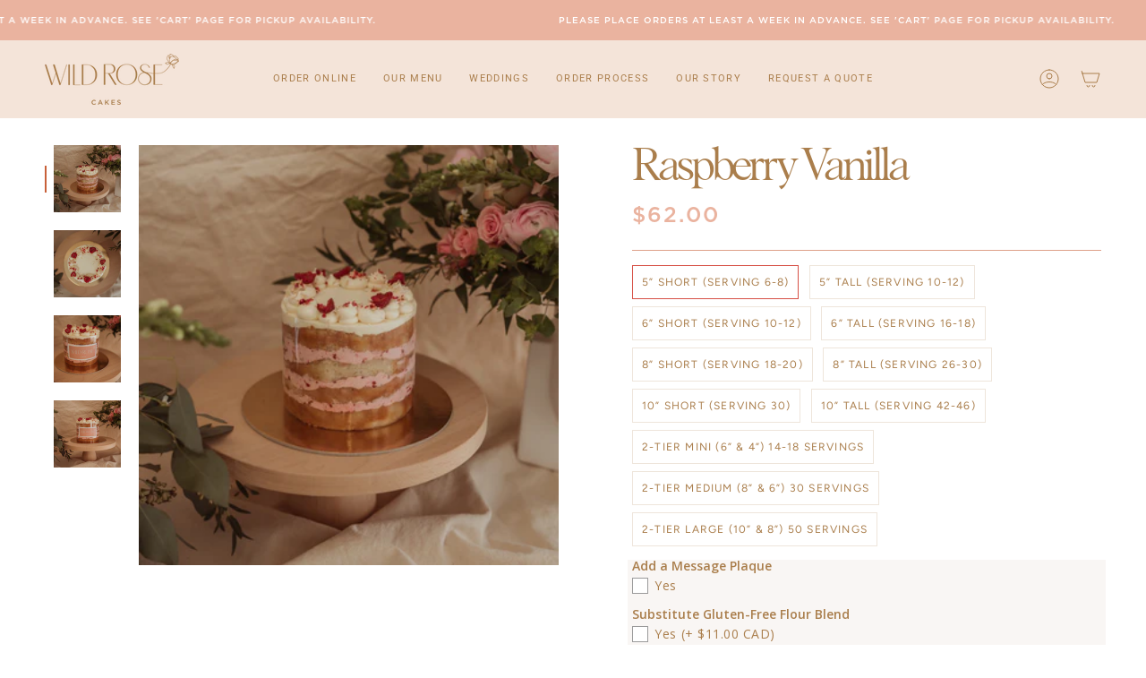

--- FILE ---
content_type: text/html; charset=utf-8
request_url: https://wildrosecakes.com/products/raspberry-vanilla
body_size: 41829
content:
<!doctype html>
<html class="no-js no-touch supports-no-cookies" lang="en">
<head>
<style>
.store-availability-information__stock.store-availability-small-text {
	display: none !important;
}
</style>
    <meta charset="UTF-8">
  <meta http-equiv="X-UA-Compatible" content="IE=edge">
  <meta name="viewport" content="width=device-width, initial-scale=1.0">
  <meta name="theme-color" content="">
  <link rel="canonical" href="https://wildrosecakes.com/products/raspberry-vanilla">
  <link rel="preconnect" href="https://cdn.shopify.com" crossorigin>
  <!-- ======================= Broadcast Theme V4.0.0 ========================= --><link rel="preconnect" href="https://fonts.shopifycdn.com" crossorigin><link href="//wildrosecakes.com/cdn/shop/t/4/assets/theme.css?v=158491429374553927351680668825" as="style" rel="preload">
  <link href="//wildrosecakes.com/cdn/shop/t/4/assets/vendor.js?v=20338928095176918551680668826" as="script" rel="preload">
  <link href="//wildrosecakes.com/cdn/shop/t/4/assets/theme.js?v=113594532885572869161680668826" as="script" rel="preload">

    <link rel="icon" type="image/png" href="//wildrosecakes.com/cdn/shop/files/rose_favicon.png?crop=center&height=32&v=1697844321&width=32">
  

  <!-- Title and description ================================================ -->
  
  <title>
    
    Raspberry Vanilla
    
    
    
      &ndash; Shop Wild Rose Cakes
    
  </title>

  
    <meta name="description" content="A signature Wild Rose Cakes flavour. 4 Layers of Vanilla bean cake, 3 layers of raspberry puree and crushed raspberry buttercream. -All cakes are made with Swiss meringue buttercream, and the highest quality ingredients available. -Cakes will last, if refrigerated, for a few days after pick-up">
  

  <meta property="og:site_name" content="Shop Wild Rose Cakes">
<meta property="og:url" content="https://wildrosecakes.com/products/raspberry-vanilla">
<meta property="og:title" content="Raspberry Vanilla">
<meta property="og:type" content="product">
<meta property="og:description" content="A signature Wild Rose Cakes flavour. 4 Layers of Vanilla bean cake, 3 layers of raspberry puree and crushed raspberry buttercream. -All cakes are made with Swiss meringue buttercream, and the highest quality ingredients available. -Cakes will last, if refrigerated, for a few days after pick-up"><meta property="og:image" content="http://wildrosecakes.com/cdn/shop/files/website_vanraz1.jpg?v=1687063776">
  <meta property="og:image:secure_url" content="https://wildrosecakes.com/cdn/shop/files/website_vanraz1.jpg?v=1687063776">
  <meta property="og:image:width" content="1512">
  <meta property="og:image:height" content="1512"><meta property="og:price:amount" content="62.00">
  <meta property="og:price:currency" content="CAD"><meta name="twitter:card" content="summary_large_image">
<meta name="twitter:title" content="Raspberry Vanilla">
<meta name="twitter:description" content="A signature Wild Rose Cakes flavour. 4 Layers of Vanilla bean cake, 3 layers of raspberry puree and crushed raspberry buttercream. -All cakes are made with Swiss meringue buttercream, and the highest quality ingredients available. -Cakes will last, if refrigerated, for a few days after pick-up">

  <!-- CSS ================================================================== -->

  <link href="//wildrosecakes.com/cdn/shop/t/4/assets/font-settings.css?v=72801881183127628111759332910" rel="stylesheet" type="text/css" media="all" />

  
<style data-shopify>

:root {--scrollbar-width: 0px;


--COLOR-VIDEO-BG: #f2f2f2;
--COLOR-BG-BRIGHTER: #f2f2f2;

--COLOR-BG: #ffffff;
--COLOR-BG-TRANSPARENT: rgba(255, 255, 255, 0);
--COLOR-BG-SECONDARY: #f9f6f4;
--COLOR-BG-RGB: 255, 255, 255;

--COLOR-TEXT-DARK: #7d582c;
--COLOR-TEXT: #aa7e4c;
--COLOR-TEXT-LIGHT: #c4a582;


/* === Opacity shades of grey ===*/
--COLOR-A5:  rgba(170, 126, 76, 0.05);
--COLOR-A10: rgba(170, 126, 76, 0.1);
--COLOR-A15: rgba(170, 126, 76, 0.15);
--COLOR-A20: rgba(170, 126, 76, 0.2);
--COLOR-A25: rgba(170, 126, 76, 0.25);
--COLOR-A30: rgba(170, 126, 76, 0.3);
--COLOR-A35: rgba(170, 126, 76, 0.35);
--COLOR-A40: rgba(170, 126, 76, 0.4);
--COLOR-A45: rgba(170, 126, 76, 0.45);
--COLOR-A50: rgba(170, 126, 76, 0.5);
--COLOR-A55: rgba(170, 126, 76, 0.55);
--COLOR-A60: rgba(170, 126, 76, 0.6);
--COLOR-A65: rgba(170, 126, 76, 0.65);
--COLOR-A70: rgba(170, 126, 76, 0.7);
--COLOR-A75: rgba(170, 126, 76, 0.75);
--COLOR-A80: rgba(170, 126, 76, 0.8);
--COLOR-A85: rgba(170, 126, 76, 0.85);
--COLOR-A90: rgba(170, 126, 76, 0.9);
--COLOR-A95: rgba(170, 126, 76, 0.95);

--COLOR-BORDER: rgb(222, 160, 137);
--COLOR-BORDER-LIGHT: #ebc6b8;
--COLOR-BORDER-HAIRLINE: #f7f7f7;
--COLOR-BORDER-DARK: #c86039;/* === Bright color ===*/
--COLOR-PRIMARY: #d65045;
--COLOR-PRIMARY-HOVER: #b3261b;
--COLOR-PRIMARY-FADE: rgba(214, 80, 69, 0.05);
--COLOR-PRIMARY-FADE-HOVER: rgba(214, 80, 69, 0.1);
--COLOR-PRIMARY-LIGHT: #f9c0bb;--COLOR-PRIMARY-OPPOSITE: #ffffff;



/* === link Color ===*/
--COLOR-LINK: #dea089;
--COLOR-LINK-HOVER: rgba(222, 160, 137, 0.7);
--COLOR-LINK-FADE: rgba(222, 160, 137, 0.05);
--COLOR-LINK-FADE-HOVER: rgba(222, 160, 137, 0.1);--COLOR-LINK-OPPOSITE: #ffffff;


/* === Product grid sale tags ===*/
--COLOR-SALE-BG: #f9dee5;
--COLOR-SALE-TEXT: #af7b88;--COLOR-SALE-TEXT-SECONDARY: #f9dee5;

/* === Product grid badges ===*/
--COLOR-BADGE-BG: #ffffff;
--COLOR-BADGE-TEXT: #212121;

/* === Product sale color ===*/
--COLOR-SALE: #f4e4d9;

/* === Gray background on Product grid items ===*/--filter-bg: 1.0;/* === Helper colors for form error states ===*/
--COLOR-ERROR: #721C24;
--COLOR-ERROR-BG: #F8D7DA;
--COLOR-ERROR-BORDER: #F5C6CB;



  --RADIUS: 0px;
  --RADIUS-SELECT: 0px;


--COLOR-HEADER-BG: #f4e4d9;
--COLOR-HEADER-BG-TRANSPARENT: rgba(244, 228, 217, 0);
--COLOR-HEADER-LINK: #aa7e4c;
--COLOR-HEADER-LINK-HOVER: rgba(170, 126, 76, 0.7);

--COLOR-MENU-BG: #f4e4d9;
--COLOR-MENU-LINK: #aa7e4c;
--COLOR-MENU-LINK-HOVER: rgba(170, 126, 76, 0.7);
--COLOR-SUBMENU-BG: #f4e4d9;
--COLOR-SUBMENU-LINK: #aa7e4c;
--COLOR-SUBMENU-LINK-HOVER: rgba(170, 126, 76, 0.7);
--COLOR-SUBMENU-TEXT-LIGHT: #c09d76;
--COLOR-MENU-TRANSPARENT: #ffffff;
--COLOR-MENU-TRANSPARENT-HOVER: rgba(255, 255, 255, 0.7);

--COLOR-FOOTER-BG: #f4e4d9;
--COLOR-FOOTER-TEXT: #aa7e4c;
--COLOR-FOOTER-LINK: #aa7e4c;
--COLOR-FOOTER-LINK-HOVER: rgba(170, 126, 76, 0.7);
--COLOR-FOOTER-BORDER: #d65045;

--TRANSPARENT: rgba(255, 255, 255, 0);

/* === Default overlay opacity ===*/
--overlay-opacity: 0;
--underlay-opacity: 0.4;
--underlay-bg: #000;

/* === Custom Cursor ===*/
--ICON-ZOOM-IN: url( "//wildrosecakes.com/cdn/shop/t/4/assets/icon-zoom-in.svg?v=182473373117644429561680668826" );
--ICON-ZOOM-OUT: url( "//wildrosecakes.com/cdn/shop/t/4/assets/icon-zoom-out.svg?v=101497157853986683871680668825" );

/* === Custom Icons ===*/


  
  --ICON-ADD-BAG: url( "//wildrosecakes.com/cdn/shop/t/4/assets/icon-add-bag.svg?v=23763382405227654651680668826" );
  --ICON-ADD-CART: url( "//wildrosecakes.com/cdn/shop/t/4/assets/icon-add-cart.svg?v=3962293684743587821680668825" );
  --ICON-ARROW-LEFT: url( "//wildrosecakes.com/cdn/shop/t/4/assets/icon-arrow-left.svg?v=136066145774695772731680668825" );
  --ICON-ARROW-RIGHT: url( "//wildrosecakes.com/cdn/shop/t/4/assets/icon-arrow-right.svg?v=150928298113663093401680668825" );
  --ICON-SELECT: url("//wildrosecakes.com/cdn/shop/t/4/assets/icon-select.svg?v=167170173659852274001680668826");


--PRODUCT-GRID-ASPECT-RATIO: 100%;

/* === Typography ===*/
--FONT-WEIGHT-BODY: 300;
--FONT-WEIGHT-BODY-BOLD: 400;

--FONT-STACK-BODY: Roboto, sans-serif;
--FONT-STYLE-BODY: normal;
--FONT-STYLE-BODY-ITALIC: italic;
--FONT-ADJUST-BODY: 1.2;

--FONT-WEIGHT-HEADING: 400;
--FONT-WEIGHT-HEADING-BOLD: 700;

--FONT-STACK-HEADING: Cardo, serif;
--FONT-STYLE-HEADING: normal;
--FONT-STYLE-HEADING-ITALIC: italic;
--FONT-ADJUST-HEADING: 1.0;

--FONT-STACK-NAV: Roboto, sans-serif;
--FONT-STYLE-NAV: normal;
--FONT-STYLE-NAV-ITALIC: italic;
--FONT-ADJUST-NAV: 0.75;

--FONT-WEIGHT-NAV: 300;
--FONT-WEIGHT-NAV-BOLD: 400;

--FONT-SIZE-BASE: 1.2rem;
--FONT-SIZE-BASE-PERCENT: 1.2;

/* === Parallax ===*/
--PARALLAX-STRENGTH-MIN: 110.0%;
--PARALLAX-STRENGTH-MAX: 120.0%;--LAYOUT-OUTER: 50px;
  --LAYOUT-GUTTER: 32px;
  --LAYOUT-OUTER-MEDIUM: 30px;
  --LAYOUT-GUTTER-MEDIUM: 22px;
  --LAYOUT-OUTER-SMALL: 16px;
  --LAYOUT-GUTTER-SMALL: 16px;--base-animation-delay: 0ms;
--line-height-normal: 1.375; /* Equals to line-height: normal; */--SIDEBAR-WIDTH: 288px;
  --SIDEBAR-WIDTH-MEDIUM: 258px;--ICON-STROKE-WIDTH: 1px;/* === Button General ===*/
--BTN-FONT-STACK: Figtree, sans-serif;
--BTN-FONT-WEIGHT: 400;
--BTN-FONT-STYLE: normal;
--BTN-FONT-SIZE: 12px;

--BTN-LETTER-SPACING: 0.1em;
--BTN-UPPERCASE: uppercase;

/* === Button Primary ===*/
--BTN-PRIMARY-BORDER-COLOR: #dea089;
--BTN-PRIMARY-BG-COLOR: #fff8f4;
--BTN-PRIMARY-TEXT-COLOR: #dea089;


  --BTN-PRIMARY-BG-COLOR-BRIGHTER: #ffe8db;


/* === Button Secondary ===*/
--BTN-SECONDARY-BORDER-COLOR: #ab8c52;
--BTN-SECONDARY-BG-COLOR: #ab8c52;
--BTN-SECONDARY-TEXT-COLOR: #ffffff;


  --BTN-SECONDARY-BG-COLOR-BRIGHTER: #9a7e4a;


/* === Button White ===*/
--TEXT-BTN-BORDER-WHITE: #fff;
--TEXT-BTN-BG-WHITE: #fff;
--TEXT-BTN-WHITE: #000;
--TEXT-BTN-BG-WHITE-BRIGHTER: #f2f2f2;

/* === Button Black ===*/
--TEXT-BTN-BG-BLACK: #000;
--TEXT-BTN-BORDER-BLACK: #000;
--TEXT-BTN-BLACK: #fff;
--TEXT-BTN-BG-BLACK-BRIGHTER: #1a1a1a;

/* === Cart Gradient ===*/


  --FREE-SHIPPING-GRADIENT: linear-gradient(to right, var(--COLOR-PRIMARY-LIGHT) 0%, var(--COLOR-PRIMARY) 100%);


}
</style>


  <link href="//wildrosecakes.com/cdn/shop/t/4/assets/theme.css?v=158491429374553927351680668825" rel="stylesheet" type="text/css" media="all" />
  <link href="//wildrosecakes.com/cdn/shop/t/4/assets/fonts.css?v=91764501249583376451698207210" rel="stylesheet" type="text/css" media="all" />
  <link href="//wildrosecakes.com/cdn/shop/t/4/assets/custom.css?v=52829096829369138351698207212" rel="stylesheet" type="text/css" media="all" />

  

  <script>
    if (window.navigator.userAgent.indexOf('MSIE ') > 0 || window.navigator.userAgent.indexOf('Trident/') > 0) {
      document.documentElement.className = document.documentElement.className + ' ie';

      var scripts = document.getElementsByTagName('script')[0];
      var polyfill = document.createElement("script");
      polyfill.defer = true;
      polyfill.src = "//wildrosecakes.com/cdn/shop/t/4/assets/ie11.js?v=144489047535103983231680668826";

      scripts.parentNode.insertBefore(polyfill, scripts);
    } else {
      document.documentElement.className = document.documentElement.className.replace('no-js', 'js');
    }

    let root = '/';
    if (root[root.length - 1] !== '/') {
      root = root + '/';
    }

    window.theme = {
      routes: {
        root: root,
        cart: '/cart',
        cart_add_url: '/cart/add',
        product_recommendations_url: '/recommendations/products',
        predictive_search_url: '/search/suggest',
        addresses_url: '/account/addresses'
      },
      assets: {
        photoswipe: '//wildrosecakes.com/cdn/shop/t/4/assets/photoswipe.js?v=162613001030112971491680668826',
        smoothscroll: '//wildrosecakes.com/cdn/shop/t/4/assets/smoothscroll.js?v=37906625415260927261680668825',
        swatches: '//wildrosecakes.com/cdn/shop/t/4/assets/swatches.json?v=153762849283573572451680668826',
        base: "//wildrosecakes.com/cdn/shop/t/4/assets/",
      },
      strings: {
        addToCart: "Add to cart",
        soldOut: "Sold Out",
        from: "From",
        preOrder: "Pre-order",
        sale: "Sale",
        subscription: "Subscription",
        unavailable: "Unavailable",
        unitPrice: "Unit price",
        unitPriceSeparator: "per",
        shippingCalcSubmitButton: "Calculate shipping",
        shippingCalcSubmitButtonDisabled: "Calculating...",
        selectValue: "Select value",
        selectColor: "Select color",
        oneColor: "color",
        otherColor: "colors",
        upsellAddToCart: "Add",
        free: "Free",
        swatchesColor: "Color, Colour"
      },
      settings: {
        customerLoggedIn: null ? true : false,
        cartDrawerEnabled: false,
        enableQuickAdd: false,
        enableAnimations: true,
        transparentHeader: false,
        variantOnSale: true,
      },
      moneyFormat: false ? "${{amount}} CAD" : "${{amount}}",
      moneyWithoutCurrencyFormat: "${{amount}}",
      moneyWithCurrencyFormat: "${{amount}} CAD",
      subtotal: 0,
      info: {
        name: 'broadcast'
      },
      version: '4.0.0'
    };

    if (window.performance) {
      window.performance.mark('init');
    } else {
      window.fastNetworkAndCPU = false;
    }
  </script>

  

  <!-- Theme Javascript ============================================================== -->
  <script src="//wildrosecakes.com/cdn/shop/t/4/assets/vendor.js?v=20338928095176918551680668826" defer="defer"></script>
  <script src="//wildrosecakes.com/cdn/shop/t/4/assets/theme.js?v=113594532885572869161680668826" defer="defer"></script><!-- Shopify app scripts =========================================================== -->

  <script>window.performance && window.performance.mark && window.performance.mark('shopify.content_for_header.start');</script><meta name="facebook-domain-verification" content="6gs5hn4ikwkrrvc9f4o9kezumn3281">
<meta id="shopify-digital-wallet" name="shopify-digital-wallet" content="/73193881895/digital_wallets/dialog">
<meta name="shopify-checkout-api-token" content="070b0d045a89fe0d22fd375b0c3329d1">
<link rel="alternate" type="application/json+oembed" href="https://wildrosecakes.com/products/raspberry-vanilla.oembed">
<script async="async" src="/checkouts/internal/preloads.js?locale=en-CA"></script>
<link rel="preconnect" href="https://shop.app" crossorigin="anonymous">
<script async="async" src="https://shop.app/checkouts/internal/preloads.js?locale=en-CA&shop_id=73193881895" crossorigin="anonymous"></script>
<script id="apple-pay-shop-capabilities" type="application/json">{"shopId":73193881895,"countryCode":"CA","currencyCode":"CAD","merchantCapabilities":["supports3DS"],"merchantId":"gid:\/\/shopify\/Shop\/73193881895","merchantName":"Shop Wild Rose Cakes","requiredBillingContactFields":["postalAddress","email","phone"],"requiredShippingContactFields":["postalAddress","email","phone"],"shippingType":"shipping","supportedNetworks":["visa","masterCard","amex","discover","interac","jcb"],"total":{"type":"pending","label":"Shop Wild Rose Cakes","amount":"1.00"},"shopifyPaymentsEnabled":true,"supportsSubscriptions":true}</script>
<script id="shopify-features" type="application/json">{"accessToken":"070b0d045a89fe0d22fd375b0c3329d1","betas":["rich-media-storefront-analytics"],"domain":"wildrosecakes.com","predictiveSearch":true,"shopId":73193881895,"locale":"en"}</script>
<script>var Shopify = Shopify || {};
Shopify.shop = "shop-wild-rose-cakes.myshopify.com";
Shopify.locale = "en";
Shopify.currency = {"active":"CAD","rate":"1.0"};
Shopify.country = "CA";
Shopify.theme = {"name":"Wild Rose 2023","id":146774065447,"schema_name":"Broadcast","schema_version":"4.0.0","theme_store_id":868,"role":"main"};
Shopify.theme.handle = "null";
Shopify.theme.style = {"id":null,"handle":null};
Shopify.cdnHost = "wildrosecakes.com/cdn";
Shopify.routes = Shopify.routes || {};
Shopify.routes.root = "/";</script>
<script type="module">!function(o){(o.Shopify=o.Shopify||{}).modules=!0}(window);</script>
<script>!function(o){function n(){var o=[];function n(){o.push(Array.prototype.slice.apply(arguments))}return n.q=o,n}var t=o.Shopify=o.Shopify||{};t.loadFeatures=n(),t.autoloadFeatures=n()}(window);</script>
<script>
  window.ShopifyPay = window.ShopifyPay || {};
  window.ShopifyPay.apiHost = "shop.app\/pay";
  window.ShopifyPay.redirectState = null;
</script>
<script id="shop-js-analytics" type="application/json">{"pageType":"product"}</script>
<script defer="defer" async type="module" src="//wildrosecakes.com/cdn/shopifycloud/shop-js/modules/v2/client.init-shop-cart-sync_BN7fPSNr.en.esm.js"></script>
<script defer="defer" async type="module" src="//wildrosecakes.com/cdn/shopifycloud/shop-js/modules/v2/chunk.common_Cbph3Kss.esm.js"></script>
<script defer="defer" async type="module" src="//wildrosecakes.com/cdn/shopifycloud/shop-js/modules/v2/chunk.modal_DKumMAJ1.esm.js"></script>
<script type="module">
  await import("//wildrosecakes.com/cdn/shopifycloud/shop-js/modules/v2/client.init-shop-cart-sync_BN7fPSNr.en.esm.js");
await import("//wildrosecakes.com/cdn/shopifycloud/shop-js/modules/v2/chunk.common_Cbph3Kss.esm.js");
await import("//wildrosecakes.com/cdn/shopifycloud/shop-js/modules/v2/chunk.modal_DKumMAJ1.esm.js");

  window.Shopify.SignInWithShop?.initShopCartSync?.({"fedCMEnabled":true,"windoidEnabled":true});

</script>
<script defer="defer" async type="module" src="//wildrosecakes.com/cdn/shopifycloud/shop-js/modules/v2/client.payment-terms_BxzfvcZJ.en.esm.js"></script>
<script defer="defer" async type="module" src="//wildrosecakes.com/cdn/shopifycloud/shop-js/modules/v2/chunk.common_Cbph3Kss.esm.js"></script>
<script defer="defer" async type="module" src="//wildrosecakes.com/cdn/shopifycloud/shop-js/modules/v2/chunk.modal_DKumMAJ1.esm.js"></script>
<script type="module">
  await import("//wildrosecakes.com/cdn/shopifycloud/shop-js/modules/v2/client.payment-terms_BxzfvcZJ.en.esm.js");
await import("//wildrosecakes.com/cdn/shopifycloud/shop-js/modules/v2/chunk.common_Cbph3Kss.esm.js");
await import("//wildrosecakes.com/cdn/shopifycloud/shop-js/modules/v2/chunk.modal_DKumMAJ1.esm.js");

  
</script>
<script>
  window.Shopify = window.Shopify || {};
  if (!window.Shopify.featureAssets) window.Shopify.featureAssets = {};
  window.Shopify.featureAssets['shop-js'] = {"shop-cart-sync":["modules/v2/client.shop-cart-sync_CJVUk8Jm.en.esm.js","modules/v2/chunk.common_Cbph3Kss.esm.js","modules/v2/chunk.modal_DKumMAJ1.esm.js"],"init-fed-cm":["modules/v2/client.init-fed-cm_7Fvt41F4.en.esm.js","modules/v2/chunk.common_Cbph3Kss.esm.js","modules/v2/chunk.modal_DKumMAJ1.esm.js"],"init-shop-email-lookup-coordinator":["modules/v2/client.init-shop-email-lookup-coordinator_Cc088_bR.en.esm.js","modules/v2/chunk.common_Cbph3Kss.esm.js","modules/v2/chunk.modal_DKumMAJ1.esm.js"],"init-windoid":["modules/v2/client.init-windoid_hPopwJRj.en.esm.js","modules/v2/chunk.common_Cbph3Kss.esm.js","modules/v2/chunk.modal_DKumMAJ1.esm.js"],"shop-button":["modules/v2/client.shop-button_B0jaPSNF.en.esm.js","modules/v2/chunk.common_Cbph3Kss.esm.js","modules/v2/chunk.modal_DKumMAJ1.esm.js"],"shop-cash-offers":["modules/v2/client.shop-cash-offers_DPIskqss.en.esm.js","modules/v2/chunk.common_Cbph3Kss.esm.js","modules/v2/chunk.modal_DKumMAJ1.esm.js"],"shop-toast-manager":["modules/v2/client.shop-toast-manager_CK7RT69O.en.esm.js","modules/v2/chunk.common_Cbph3Kss.esm.js","modules/v2/chunk.modal_DKumMAJ1.esm.js"],"init-shop-cart-sync":["modules/v2/client.init-shop-cart-sync_BN7fPSNr.en.esm.js","modules/v2/chunk.common_Cbph3Kss.esm.js","modules/v2/chunk.modal_DKumMAJ1.esm.js"],"init-customer-accounts-sign-up":["modules/v2/client.init-customer-accounts-sign-up_CfPf4CXf.en.esm.js","modules/v2/client.shop-login-button_DeIztwXF.en.esm.js","modules/v2/chunk.common_Cbph3Kss.esm.js","modules/v2/chunk.modal_DKumMAJ1.esm.js"],"pay-button":["modules/v2/client.pay-button_CgIwFSYN.en.esm.js","modules/v2/chunk.common_Cbph3Kss.esm.js","modules/v2/chunk.modal_DKumMAJ1.esm.js"],"init-customer-accounts":["modules/v2/client.init-customer-accounts_DQ3x16JI.en.esm.js","modules/v2/client.shop-login-button_DeIztwXF.en.esm.js","modules/v2/chunk.common_Cbph3Kss.esm.js","modules/v2/chunk.modal_DKumMAJ1.esm.js"],"avatar":["modules/v2/client.avatar_BTnouDA3.en.esm.js"],"init-shop-for-new-customer-accounts":["modules/v2/client.init-shop-for-new-customer-accounts_CsZy_esa.en.esm.js","modules/v2/client.shop-login-button_DeIztwXF.en.esm.js","modules/v2/chunk.common_Cbph3Kss.esm.js","modules/v2/chunk.modal_DKumMAJ1.esm.js"],"shop-follow-button":["modules/v2/client.shop-follow-button_BRMJjgGd.en.esm.js","modules/v2/chunk.common_Cbph3Kss.esm.js","modules/v2/chunk.modal_DKumMAJ1.esm.js"],"checkout-modal":["modules/v2/client.checkout-modal_B9Drz_yf.en.esm.js","modules/v2/chunk.common_Cbph3Kss.esm.js","modules/v2/chunk.modal_DKumMAJ1.esm.js"],"shop-login-button":["modules/v2/client.shop-login-button_DeIztwXF.en.esm.js","modules/v2/chunk.common_Cbph3Kss.esm.js","modules/v2/chunk.modal_DKumMAJ1.esm.js"],"lead-capture":["modules/v2/client.lead-capture_DXYzFM3R.en.esm.js","modules/v2/chunk.common_Cbph3Kss.esm.js","modules/v2/chunk.modal_DKumMAJ1.esm.js"],"shop-login":["modules/v2/client.shop-login_CA5pJqmO.en.esm.js","modules/v2/chunk.common_Cbph3Kss.esm.js","modules/v2/chunk.modal_DKumMAJ1.esm.js"],"payment-terms":["modules/v2/client.payment-terms_BxzfvcZJ.en.esm.js","modules/v2/chunk.common_Cbph3Kss.esm.js","modules/v2/chunk.modal_DKumMAJ1.esm.js"]};
</script>
<script>(function() {
  var isLoaded = false;
  function asyncLoad() {
    if (isLoaded) return;
    isLoaded = true;
    var urls = ["https:\/\/cdn.logbase.io\/lb-upsell-wrapper.js?shop=shop-wild-rose-cakes.myshopify.com"];
    for (var i = 0; i < urls.length; i++) {
      var s = document.createElement('script');
      s.type = 'text/javascript';
      s.async = true;
      s.src = urls[i];
      var x = document.getElementsByTagName('script')[0];
      x.parentNode.insertBefore(s, x);
    }
  };
  if(window.attachEvent) {
    window.attachEvent('onload', asyncLoad);
  } else {
    window.addEventListener('load', asyncLoad, false);
  }
})();</script>
<script id="__st">var __st={"a":73193881895,"offset":-25200,"reqid":"8e2ab2e2-59b8-4767-96c2-2135ef328b08-1769777412","pageurl":"wildrosecakes.com\/products\/raspberry-vanilla","u":"ef3eb719e2b4","p":"product","rtyp":"product","rid":8384477462823};</script>
<script>window.ShopifyPaypalV4VisibilityTracking = true;</script>
<script id="captcha-bootstrap">!function(){'use strict';const t='contact',e='account',n='new_comment',o=[[t,t],['blogs',n],['comments',n],[t,'customer']],c=[[e,'customer_login'],[e,'guest_login'],[e,'recover_customer_password'],[e,'create_customer']],r=t=>t.map((([t,e])=>`form[action*='/${t}']:not([data-nocaptcha='true']) input[name='form_type'][value='${e}']`)).join(','),a=t=>()=>t?[...document.querySelectorAll(t)].map((t=>t.form)):[];function s(){const t=[...o],e=r(t);return a(e)}const i='password',u='form_key',d=['recaptcha-v3-token','g-recaptcha-response','h-captcha-response',i],f=()=>{try{return window.sessionStorage}catch{return}},m='__shopify_v',_=t=>t.elements[u];function p(t,e,n=!1){try{const o=window.sessionStorage,c=JSON.parse(o.getItem(e)),{data:r}=function(t){const{data:e,action:n}=t;return t[m]||n?{data:e,action:n}:{data:t,action:n}}(c);for(const[e,n]of Object.entries(r))t.elements[e]&&(t.elements[e].value=n);n&&o.removeItem(e)}catch(o){console.error('form repopulation failed',{error:o})}}const l='form_type',E='cptcha';function T(t){t.dataset[E]=!0}const w=window,h=w.document,L='Shopify',v='ce_forms',y='captcha';let A=!1;((t,e)=>{const n=(g='f06e6c50-85a8-45c8-87d0-21a2b65856fe',I='https://cdn.shopify.com/shopifycloud/storefront-forms-hcaptcha/ce_storefront_forms_captcha_hcaptcha.v1.5.2.iife.js',D={infoText:'Protected by hCaptcha',privacyText:'Privacy',termsText:'Terms'},(t,e,n)=>{const o=w[L][v],c=o.bindForm;if(c)return c(t,g,e,D).then(n);var r;o.q.push([[t,g,e,D],n]),r=I,A||(h.body.append(Object.assign(h.createElement('script'),{id:'captcha-provider',async:!0,src:r})),A=!0)});var g,I,D;w[L]=w[L]||{},w[L][v]=w[L][v]||{},w[L][v].q=[],w[L][y]=w[L][y]||{},w[L][y].protect=function(t,e){n(t,void 0,e),T(t)},Object.freeze(w[L][y]),function(t,e,n,w,h,L){const[v,y,A,g]=function(t,e,n){const i=e?o:[],u=t?c:[],d=[...i,...u],f=r(d),m=r(i),_=r(d.filter((([t,e])=>n.includes(e))));return[a(f),a(m),a(_),s()]}(w,h,L),I=t=>{const e=t.target;return e instanceof HTMLFormElement?e:e&&e.form},D=t=>v().includes(t);t.addEventListener('submit',(t=>{const e=I(t);if(!e)return;const n=D(e)&&!e.dataset.hcaptchaBound&&!e.dataset.recaptchaBound,o=_(e),c=g().includes(e)&&(!o||!o.value);(n||c)&&t.preventDefault(),c&&!n&&(function(t){try{if(!f())return;!function(t){const e=f();if(!e)return;const n=_(t);if(!n)return;const o=n.value;o&&e.removeItem(o)}(t);const e=Array.from(Array(32),(()=>Math.random().toString(36)[2])).join('');!function(t,e){_(t)||t.append(Object.assign(document.createElement('input'),{type:'hidden',name:u})),t.elements[u].value=e}(t,e),function(t,e){const n=f();if(!n)return;const o=[...t.querySelectorAll(`input[type='${i}']`)].map((({name:t})=>t)),c=[...d,...o],r={};for(const[a,s]of new FormData(t).entries())c.includes(a)||(r[a]=s);n.setItem(e,JSON.stringify({[m]:1,action:t.action,data:r}))}(t,e)}catch(e){console.error('failed to persist form',e)}}(e),e.submit())}));const S=(t,e)=>{t&&!t.dataset[E]&&(n(t,e.some((e=>e===t))),T(t))};for(const o of['focusin','change'])t.addEventListener(o,(t=>{const e=I(t);D(e)&&S(e,y())}));const B=e.get('form_key'),M=e.get(l),P=B&&M;t.addEventListener('DOMContentLoaded',(()=>{const t=y();if(P)for(const e of t)e.elements[l].value===M&&p(e,B);[...new Set([...A(),...v().filter((t=>'true'===t.dataset.shopifyCaptcha))])].forEach((e=>S(e,t)))}))}(h,new URLSearchParams(w.location.search),n,t,e,['guest_login'])})(!0,!0)}();</script>
<script integrity="sha256-4kQ18oKyAcykRKYeNunJcIwy7WH5gtpwJnB7kiuLZ1E=" data-source-attribution="shopify.loadfeatures" defer="defer" src="//wildrosecakes.com/cdn/shopifycloud/storefront/assets/storefront/load_feature-a0a9edcb.js" crossorigin="anonymous"></script>
<script crossorigin="anonymous" defer="defer" src="//wildrosecakes.com/cdn/shopifycloud/storefront/assets/shopify_pay/storefront-65b4c6d7.js?v=20250812"></script>
<script data-source-attribution="shopify.dynamic_checkout.dynamic.init">var Shopify=Shopify||{};Shopify.PaymentButton=Shopify.PaymentButton||{isStorefrontPortableWallets:!0,init:function(){window.Shopify.PaymentButton.init=function(){};var t=document.createElement("script");t.src="https://wildrosecakes.com/cdn/shopifycloud/portable-wallets/latest/portable-wallets.en.js",t.type="module",document.head.appendChild(t)}};
</script>
<script data-source-attribution="shopify.dynamic_checkout.buyer_consent">
  function portableWalletsHideBuyerConsent(e){var t=document.getElementById("shopify-buyer-consent"),n=document.getElementById("shopify-subscription-policy-button");t&&n&&(t.classList.add("hidden"),t.setAttribute("aria-hidden","true"),n.removeEventListener("click",e))}function portableWalletsShowBuyerConsent(e){var t=document.getElementById("shopify-buyer-consent"),n=document.getElementById("shopify-subscription-policy-button");t&&n&&(t.classList.remove("hidden"),t.removeAttribute("aria-hidden"),n.addEventListener("click",e))}window.Shopify?.PaymentButton&&(window.Shopify.PaymentButton.hideBuyerConsent=portableWalletsHideBuyerConsent,window.Shopify.PaymentButton.showBuyerConsent=portableWalletsShowBuyerConsent);
</script>
<script>
  function portableWalletsCleanup(e){e&&e.src&&console.error("Failed to load portable wallets script "+e.src);var t=document.querySelectorAll("shopify-accelerated-checkout .shopify-payment-button__skeleton, shopify-accelerated-checkout-cart .wallet-cart-button__skeleton"),e=document.getElementById("shopify-buyer-consent");for(let e=0;e<t.length;e++)t[e].remove();e&&e.remove()}function portableWalletsNotLoadedAsModule(e){e instanceof ErrorEvent&&"string"==typeof e.message&&e.message.includes("import.meta")&&"string"==typeof e.filename&&e.filename.includes("portable-wallets")&&(window.removeEventListener("error",portableWalletsNotLoadedAsModule),window.Shopify.PaymentButton.failedToLoad=e,"loading"===document.readyState?document.addEventListener("DOMContentLoaded",window.Shopify.PaymentButton.init):window.Shopify.PaymentButton.init())}window.addEventListener("error",portableWalletsNotLoadedAsModule);
</script>

<script type="module" src="https://wildrosecakes.com/cdn/shopifycloud/portable-wallets/latest/portable-wallets.en.js" onError="portableWalletsCleanup(this)" crossorigin="anonymous"></script>
<script nomodule>
  document.addEventListener("DOMContentLoaded", portableWalletsCleanup);
</script>

<link id="shopify-accelerated-checkout-styles" rel="stylesheet" media="screen" href="https://wildrosecakes.com/cdn/shopifycloud/portable-wallets/latest/accelerated-checkout-backwards-compat.css" crossorigin="anonymous">
<style id="shopify-accelerated-checkout-cart">
        #shopify-buyer-consent {
  margin-top: 1em;
  display: inline-block;
  width: 100%;
}

#shopify-buyer-consent.hidden {
  display: none;
}

#shopify-subscription-policy-button {
  background: none;
  border: none;
  padding: 0;
  text-decoration: underline;
  font-size: inherit;
  cursor: pointer;
}

#shopify-subscription-policy-button::before {
  box-shadow: none;
}

      </style>
<script id="sections-script" data-sections="footer" defer="defer" src="//wildrosecakes.com/cdn/shop/t/4/compiled_assets/scripts.js?v=544"></script>
<script>window.performance && window.performance.mark && window.performance.mark('shopify.content_for_header.end');</script>

<!-- BEGIN app block: shopify://apps/zapiet-pickup-delivery/blocks/app-embed/5599aff0-8af1-473a-a372-ecd72a32b4d5 -->









    <style>#storePickupApp .checkoutMethod.active .pickupIcon {
        fill: #FFFFFF !important;
    }
#storePickupApp .checkoutMethodsContainer.default .checkoutMethod.active {
      background: #D65045 !important;
    }
#storePickupApp .checkoutMethodsContainer.default .checkoutMethod.active .checkoutMethodName {
        color: #FFFFFF !important;
      }
#storePickupApp .checkoutMethodContainer .inputWithButton .button {
      background: #D65045 !important;
    }
#storePickupApp .datepickerIcon {    fill: #FFFFFF !important;      }</style>




<script type="text/javascript">
    var zapietTranslations = {};

    window.ZapietMethods = {"shipping":{"active":false,"enabled":false,"name":"Shipping","sort":1,"status":{"condition":"price","operator":"morethan","value":0,"enabled":true,"product_conditions":{"enabled":false,"value":"Delivery Only,Pickup Only","enable":false,"property":"tags","hide_button":false}},"button":{"type":"default","default":null,"hover":"","active":null}},"delivery":{"active":false,"enabled":false,"name":"Delivery","sort":2,"status":{"condition":"price","operator":"morethan","value":0,"enabled":true,"product_conditions":{"enabled":false,"value":"Pickup Only,Shipping Only","enable":false,"property":"tags","hide_button":false}},"button":{"type":"default","default":null,"hover":"","active":null}},"pickup":{"active":true,"enabled":true,"name":"Pickup","sort":3,"status":{"condition":"price","operator":"morethan","value":0,"enabled":true,"product_conditions":{"enabled":false,"value":"Delivery Only,Shipping Only","enable":false,"property":"tags","hide_button":false}},"button":{"type":"default","default":null,"hover":"","active":null}}}
    window.ZapietEvent = {
        listen: function(eventKey, callback) {
            if (!this.listeners) {
                this.listeners = [];
            }
            this.listeners.push({
                eventKey: eventKey,
                callback: callback
            });
        },
    };

    

    
        
        var language_settings = {"enable_app":true,"enable_geo_search_for_pickups":false,"pickup_region_filter_enabled":false,"pickup_region_filter_field":null,"currency":"CAD","weight_format":"kg","pickup.enable_map":false,"delivery_validation_method":"exact_postcode_matching","base_country_name":"Canada","base_country_code":"CA","method_display_style":"default","default_method_display_style":"classic","date_format":"l, F j, Y","time_format":"h:i A","week_day_start":"Sun","pickup_address_format":"<span class=\"name\"><strong>{{company_name}}</strong></span><span class=\"address\">{{address_line_1}}<br />{{city}}, {{postal_code}}</span><span class=\"distance\">{{distance}}</span>{{more_information}}","rates_enabled":false,"payment_customization_enabled":false,"distance_format":"km","enable_delivery_address_autocompletion":false,"enable_delivery_current_location":false,"enable_pickup_address_autocompletion":false,"pickup_date_picker_enabled":true,"pickup_time_picker_enabled":true,"delivery_note_enabled":false,"delivery_note_required":false,"delivery_date_picker_enabled":true,"delivery_time_picker_enabled":true,"shipping.date_picker_enabled":false,"delivery_validate_cart":false,"pickup_validate_cart":false,"gmak":"","enable_checkout_locale":true,"enable_checkout_url":true,"disable_widget_for_digital_items":false,"disable_widget_for_product_handles":"gift-card","colors":{"widget_active_background_color":null,"widget_active_border_color":null,"widget_active_icon_color":null,"widget_active_text_color":null,"widget_inactive_background_color":null,"widget_inactive_border_color":null,"widget_inactive_icon_color":null,"widget_inactive_text_color":null},"delivery_validator":{"enabled":false,"show_on_page_load":true,"sticky":true},"checkout":{"delivery":{"discount_code":"","prepopulate_shipping_address":true,"preselect_first_available_time":true},"pickup":{"discount_code":null,"prepopulate_shipping_address":true,"customer_phone_required":false,"preselect_first_location":true,"preselect_first_available_time":true},"shipping":{"discount_code":""}},"day_name_attribute_enabled":true,"methods":{"shipping":{"active":false,"enabled":false,"name":"Shipping","sort":1,"status":{"condition":"price","operator":"morethan","value":0,"enabled":true,"product_conditions":{"enabled":false,"value":"Delivery Only,Pickup Only","enable":false,"property":"tags","hide_button":false}},"button":{"type":"default","default":null,"hover":"","active":null}},"delivery":{"active":false,"enabled":false,"name":"Delivery","sort":2,"status":{"condition":"price","operator":"morethan","value":0,"enabled":true,"product_conditions":{"enabled":false,"value":"Pickup Only,Shipping Only","enable":false,"property":"tags","hide_button":false}},"button":{"type":"default","default":null,"hover":"","active":null}},"pickup":{"active":true,"enabled":true,"name":"Pickup","sort":3,"status":{"condition":"price","operator":"morethan","value":0,"enabled":true,"product_conditions":{"enabled":false,"value":"Delivery Only,Shipping Only","enable":false,"property":"tags","hide_button":false}},"button":{"type":"default","default":null,"hover":"","active":null}}},"translations":{"methods":{"shipping":"Shipping","pickup":"Pickups","delivery":"Delivery"},"calendar":{"january":"January","february":"February","march":"March","april":"April","may":"May","june":"June","july":"July","august":"August","september":"September","october":"October","november":"November","december":"December","sunday":"Sun","monday":"Mon","tuesday":"Tue","wednesday":"Wed","thursday":"Thu","friday":"Fri","saturday":"Sat","today":"","close":"","labelMonthNext":"Next month","labelMonthPrev":"Previous month","labelMonthSelect":"Select a month","labelYearSelect":"Select a year","and":"and","between":"between"},"pickup":{"checkout_button":"Checkout","location_label":"Choose a location.","could_not_find_location":"Sorry, we could not find your location.","datepicker_label":"Choose a date and time.","datepicker_placeholder":"Choose a date and time.","date_time_output":"{{DATE}} at {{TIME}}","location_placeholder":"Enter your postal code ...","filter_by_region_placeholder":"Filter by state/province","heading":"Store Pickup","note":"","max_order_total":"Maximum order value for pickup is $0.00","max_order_weight":"Maximum order weight for pickup is {{ weight }}","min_order_total":"Minimum order value for pickup is $0.00","min_order_weight":"Minimum order weight for pickup is {{ weight }}","pickup_note_error":"Please enter pickup instructions","more_information":"More information","no_date_time_selected":"Please select a date & time.","no_locations_found":"Sorry, pickup is not available for your selected items.","no_locations_region":"Sorry, pickup is not available in your region.","cart_eligibility_error":"Sorry, pickup is not available for your selected items.","method_not_available":"Not available","opening_hours":"Opening hours","locations_found":"Please select a pickup location, please note we’re open Wednesday through Saturday. If the date cannot be chosen on the calendar it is not available.","pickup_note_label":"Please enter pickup instructions (optional)","pickup_note_label_required":"Please enter pickup instructions (required)","preselect_first_available_time":"Select a time","dates_not_available":"Sorry, your selected items are not currently available for pickup.","checkout_error":"Please select a date and time for pickup.","location_error":"Please select a pickup location."},"delivery":{"checkout_button":"Checkout","could_not_find_location":"Sorry, we could not find your location.","datepicker_label":"Choose a date and time.","datepicker_placeholder":"Choose a date and time.","date_time_output":"{{DATE}} between {{SLOT_START_TIME}} and {{SLOT_END_TIME}}","delivery_note_label":"Please enter delivery instructions (optional)","delivery_validator_button_label":"Go","delivery_validator_eligible_button_label":"Continue shopping","delivery_validator_eligible_button_link":"#","delivery_validator_eligible_content":"To start shopping just click the button below","delivery_validator_eligible_heading":"Great, we deliver to your area!","delivery_validator_error_button_label":"Continue shopping","delivery_validator_error_button_link":"#","delivery_validator_error_content":"Sorry, it looks like we have encountered an unexpected error. Please try again.","delivery_validator_error_heading":"An error occured","delivery_validator_not_eligible_button_label":"Continue shopping","delivery_validator_not_eligible_button_link":"#","delivery_validator_not_eligible_content":"You are more then welcome to continue browsing our store","delivery_validator_not_eligible_heading":"Sorry, we do not deliver to your area","delivery_validator_placeholder":"Enter your postal code ...","delivery_validator_prelude":"Do we deliver?","available":"Great! You are eligible for delivery.","heading":"Local Delivery","note":"Enter your postal code to check if you are eligible for local delivery:","max_order_total":"Maximum order value for delivery is $0.00","max_order_weight":"Maximum order weight for delivery is {{ weight }}","min_order_total":"Minimum order value for delivery is $0.00","min_order_weight":"Minimum order weight for delivery is {{ weight }}","delivery_note_error":"Please enter delivery instructions","no_date_time_selected":"Please select a date & time for delivery.","cart_eligibility_error":"Sorry, delivery is not available for your selected items.","method_not_available":"Not available","delivery_note_label_required":"Please enter delivery instructions (required)","location_placeholder":"Enter your postal code ...","preselect_first_available_time":"Select a time","not_available":"Sorry, delivery is not available in your area.","dates_not_available":"Sorry, your selected items are not currently available for delivery.","checkout_error":"Please enter a valid zipcode and select your preferred date and time for delivery."},"shipping":{"checkout_button":"Checkout","datepicker_placeholder":"Choose a date.","heading":"Shipping","note":"Please click the checkout button to continue.","max_order_total":"Maximum order value for shipping is $0.00","max_order_weight":"Maximum order weight for shipping is {{ weight }}","min_order_total":"Minimum order value for shipping is $0.00","min_order_weight":"Minimum order weight for shipping is {{ weight }}","cart_eligibility_error":"Sorry, shipping is not available for your selected items.","method_not_available":"Not available","checkout_error":"Please choose a date for shipping."},"widget":{"zapiet_id_error":"There was a problem adding the Zapiet ID to your cart","attributes_error":"There was a problem adding the attributes to your cart","no_delivery_options_available":"No delivery options are available for your products","no_checkout_method_error":"Please select a delivery option","daily_limits_modal_title":"Some items in your cart are unavailable for the selected date.","daily_limits_modal_description":"Select a different date or adjust your cart.","daily_limits_modal_close_button":"Review products","daily_limits_modal_change_date_button":"Change date","daily_limits_modal_out_of_stock_label":"Out of stock","daily_limits_modal_only_left_label":"Only {{ quantity }} left","sms_consent":"I would like to receive SMS notifications about my order updates."},"order_status":{"pickup_details_heading":"Pickup details","pickup_details_text":"Your order will be ready for collection at our {{ Pickup-Location-Company }} location{% if Pickup-Date %} on {{ Pickup-Date | date: \"%A, %d %B\" }}{% if Pickup-Time %} at {{ Pickup-Time }}{% endif %}{% endif %}","delivery_details_heading":"Delivery details","delivery_details_text":"Your order will be delivered locally by our team{% if Delivery-Date %} on the {{ Delivery-Date | date: \"%A, %d %B\" }}{% if Delivery-Time %} between {{ Delivery-Time }}{% endif %}{% endif %}","shipping_details_heading":"Shipping details","shipping_details_text":"Your order will arrive soon{% if Shipping-Date %} on the {{ Shipping-Date | date: \"%A, %d %B\" }}{% endif %}"},"product_widget":{"title":"Delivery and pickup options:","pickup_at":"Pickup at {{ location }}","ready_for_collection":"Ready for collection from","on":"on","view_all_stores":"View all stores","pickup_not_available_item":"Pickup not available for this item","delivery_not_available_location":"Delivery not available for {{ postal_code }}","delivered_by":"Delivered by {{ date }}","delivered_today":"Delivered today","change":"Change","tomorrow":"tomorrow","today":"today","delivery_to":"Delivery to {{ postal_code }}","showing_options_for":"Showing options for {{ postal_code }}","modal_heading":"Select a store for pickup","modal_subheading":"Showing stores near {{ postal_code }}","show_opening_hours":"Show opening hours","hide_opening_hours":"Hide opening hours","closed":"Closed","input_placeholder":"Enter your postal code","input_button":"Check","input_error":"Add a postal code to check available delivery and pickup options.","pickup_available":"Pickup available","not_available":"Not available","select":"Select","selected":"Selected","find_a_store":"Find a store"},"shipping_language_code":"en","delivery_language_code":"en-US","pickup_language_code":"en-GB"},"default_language":"en","region":"us-2","api_region":"api-us","enable_zapiet_id_all_items":false,"widget_restore_state_on_load":false,"draft_orders_enabled":false,"preselect_checkout_method":true,"widget_show_could_not_locate_div_error":true,"checkout_extension_enabled":false,"show_pickup_consent_checkbox":false,"show_delivery_consent_checkbox":false,"subscription_paused":false,"pickup_note_enabled":false,"pickup_note_required":false,"shipping_note_enabled":false,"shipping_note_required":false};
        zapietTranslations["en"] = language_settings.translations;
    

    function initializeZapietApp() {
        var products = [];

        

        window.ZapietCachedSettings = {
            cached_config: {"enable_app":true,"enable_geo_search_for_pickups":false,"pickup_region_filter_enabled":false,"pickup_region_filter_field":null,"currency":"CAD","weight_format":"kg","pickup.enable_map":false,"delivery_validation_method":"exact_postcode_matching","base_country_name":"Canada","base_country_code":"CA","method_display_style":"default","default_method_display_style":"classic","date_format":"l, F j, Y","time_format":"h:i A","week_day_start":"Sun","pickup_address_format":"<span class=\"name\"><strong>{{company_name}}</strong></span><span class=\"address\">{{address_line_1}}<br />{{city}}, {{postal_code}}</span><span class=\"distance\">{{distance}}</span>{{more_information}}","rates_enabled":false,"payment_customization_enabled":false,"distance_format":"km","enable_delivery_address_autocompletion":false,"enable_delivery_current_location":false,"enable_pickup_address_autocompletion":false,"pickup_date_picker_enabled":true,"pickup_time_picker_enabled":true,"delivery_note_enabled":false,"delivery_note_required":false,"delivery_date_picker_enabled":true,"delivery_time_picker_enabled":true,"shipping.date_picker_enabled":false,"delivery_validate_cart":false,"pickup_validate_cart":false,"gmak":"","enable_checkout_locale":true,"enable_checkout_url":true,"disable_widget_for_digital_items":false,"disable_widget_for_product_handles":"gift-card","colors":{"widget_active_background_color":null,"widget_active_border_color":null,"widget_active_icon_color":null,"widget_active_text_color":null,"widget_inactive_background_color":null,"widget_inactive_border_color":null,"widget_inactive_icon_color":null,"widget_inactive_text_color":null},"delivery_validator":{"enabled":false,"show_on_page_load":true,"sticky":true},"checkout":{"delivery":{"discount_code":"","prepopulate_shipping_address":true,"preselect_first_available_time":true},"pickup":{"discount_code":null,"prepopulate_shipping_address":true,"customer_phone_required":false,"preselect_first_location":true,"preselect_first_available_time":true},"shipping":{"discount_code":""}},"day_name_attribute_enabled":true,"methods":{"shipping":{"active":false,"enabled":false,"name":"Shipping","sort":1,"status":{"condition":"price","operator":"morethan","value":0,"enabled":true,"product_conditions":{"enabled":false,"value":"Delivery Only,Pickup Only","enable":false,"property":"tags","hide_button":false}},"button":{"type":"default","default":null,"hover":"","active":null}},"delivery":{"active":false,"enabled":false,"name":"Delivery","sort":2,"status":{"condition":"price","operator":"morethan","value":0,"enabled":true,"product_conditions":{"enabled":false,"value":"Pickup Only,Shipping Only","enable":false,"property":"tags","hide_button":false}},"button":{"type":"default","default":null,"hover":"","active":null}},"pickup":{"active":true,"enabled":true,"name":"Pickup","sort":3,"status":{"condition":"price","operator":"morethan","value":0,"enabled":true,"product_conditions":{"enabled":false,"value":"Delivery Only,Shipping Only","enable":false,"property":"tags","hide_button":false}},"button":{"type":"default","default":null,"hover":"","active":null}}},"translations":{"methods":{"shipping":"Shipping","pickup":"Pickups","delivery":"Delivery"},"calendar":{"january":"January","february":"February","march":"March","april":"April","may":"May","june":"June","july":"July","august":"August","september":"September","october":"October","november":"November","december":"December","sunday":"Sun","monday":"Mon","tuesday":"Tue","wednesday":"Wed","thursday":"Thu","friday":"Fri","saturday":"Sat","today":"","close":"","labelMonthNext":"Next month","labelMonthPrev":"Previous month","labelMonthSelect":"Select a month","labelYearSelect":"Select a year","and":"and","between":"between"},"pickup":{"checkout_button":"Checkout","location_label":"Choose a location.","could_not_find_location":"Sorry, we could not find your location.","datepicker_label":"Choose a date and time.","datepicker_placeholder":"Choose a date and time.","date_time_output":"{{DATE}} at {{TIME}}","location_placeholder":"Enter your postal code ...","filter_by_region_placeholder":"Filter by state/province","heading":"Store Pickup","note":"","max_order_total":"Maximum order value for pickup is $0.00","max_order_weight":"Maximum order weight for pickup is {{ weight }}","min_order_total":"Minimum order value for pickup is $0.00","min_order_weight":"Minimum order weight for pickup is {{ weight }}","pickup_note_error":"Please enter pickup instructions","more_information":"More information","no_date_time_selected":"Please select a date & time.","no_locations_found":"Sorry, pickup is not available for your selected items.","no_locations_region":"Sorry, pickup is not available in your region.","cart_eligibility_error":"Sorry, pickup is not available for your selected items.","method_not_available":"Not available","opening_hours":"Opening hours","locations_found":"Please select a pickup location, please note we’re open Wednesday through Saturday. If the date cannot be chosen on the calendar it is not available.","pickup_note_label":"Please enter pickup instructions (optional)","pickup_note_label_required":"Please enter pickup instructions (required)","preselect_first_available_time":"Select a time","dates_not_available":"Sorry, your selected items are not currently available for pickup.","checkout_error":"Please select a date and time for pickup.","location_error":"Please select a pickup location."},"delivery":{"checkout_button":"Checkout","could_not_find_location":"Sorry, we could not find your location.","datepicker_label":"Choose a date and time.","datepicker_placeholder":"Choose a date and time.","date_time_output":"{{DATE}} between {{SLOT_START_TIME}} and {{SLOT_END_TIME}}","delivery_note_label":"Please enter delivery instructions (optional)","delivery_validator_button_label":"Go","delivery_validator_eligible_button_label":"Continue shopping","delivery_validator_eligible_button_link":"#","delivery_validator_eligible_content":"To start shopping just click the button below","delivery_validator_eligible_heading":"Great, we deliver to your area!","delivery_validator_error_button_label":"Continue shopping","delivery_validator_error_button_link":"#","delivery_validator_error_content":"Sorry, it looks like we have encountered an unexpected error. Please try again.","delivery_validator_error_heading":"An error occured","delivery_validator_not_eligible_button_label":"Continue shopping","delivery_validator_not_eligible_button_link":"#","delivery_validator_not_eligible_content":"You are more then welcome to continue browsing our store","delivery_validator_not_eligible_heading":"Sorry, we do not deliver to your area","delivery_validator_placeholder":"Enter your postal code ...","delivery_validator_prelude":"Do we deliver?","available":"Great! You are eligible for delivery.","heading":"Local Delivery","note":"Enter your postal code to check if you are eligible for local delivery:","max_order_total":"Maximum order value for delivery is $0.00","max_order_weight":"Maximum order weight for delivery is {{ weight }}","min_order_total":"Minimum order value for delivery is $0.00","min_order_weight":"Minimum order weight for delivery is {{ weight }}","delivery_note_error":"Please enter delivery instructions","no_date_time_selected":"Please select a date & time for delivery.","cart_eligibility_error":"Sorry, delivery is not available for your selected items.","method_not_available":"Not available","delivery_note_label_required":"Please enter delivery instructions (required)","location_placeholder":"Enter your postal code ...","preselect_first_available_time":"Select a time","not_available":"Sorry, delivery is not available in your area.","dates_not_available":"Sorry, your selected items are not currently available for delivery.","checkout_error":"Please enter a valid zipcode and select your preferred date and time for delivery."},"shipping":{"checkout_button":"Checkout","datepicker_placeholder":"Choose a date.","heading":"Shipping","note":"Please click the checkout button to continue.","max_order_total":"Maximum order value for shipping is $0.00","max_order_weight":"Maximum order weight for shipping is {{ weight }}","min_order_total":"Minimum order value for shipping is $0.00","min_order_weight":"Minimum order weight for shipping is {{ weight }}","cart_eligibility_error":"Sorry, shipping is not available for your selected items.","method_not_available":"Not available","checkout_error":"Please choose a date for shipping."},"widget":{"zapiet_id_error":"There was a problem adding the Zapiet ID to your cart","attributes_error":"There was a problem adding the attributes to your cart","no_delivery_options_available":"No delivery options are available for your products","no_checkout_method_error":"Please select a delivery option","daily_limits_modal_title":"Some items in your cart are unavailable for the selected date.","daily_limits_modal_description":"Select a different date or adjust your cart.","daily_limits_modal_close_button":"Review products","daily_limits_modal_change_date_button":"Change date","daily_limits_modal_out_of_stock_label":"Out of stock","daily_limits_modal_only_left_label":"Only {{ quantity }} left","sms_consent":"I would like to receive SMS notifications about my order updates."},"order_status":{"pickup_details_heading":"Pickup details","pickup_details_text":"Your order will be ready for collection at our {{ Pickup-Location-Company }} location{% if Pickup-Date %} on {{ Pickup-Date | date: \"%A, %d %B\" }}{% if Pickup-Time %} at {{ Pickup-Time }}{% endif %}{% endif %}","delivery_details_heading":"Delivery details","delivery_details_text":"Your order will be delivered locally by our team{% if Delivery-Date %} on the {{ Delivery-Date | date: \"%A, %d %B\" }}{% if Delivery-Time %} between {{ Delivery-Time }}{% endif %}{% endif %}","shipping_details_heading":"Shipping details","shipping_details_text":"Your order will arrive soon{% if Shipping-Date %} on the {{ Shipping-Date | date: \"%A, %d %B\" }}{% endif %}"},"product_widget":{"title":"Delivery and pickup options:","pickup_at":"Pickup at {{ location }}","ready_for_collection":"Ready for collection from","on":"on","view_all_stores":"View all stores","pickup_not_available_item":"Pickup not available for this item","delivery_not_available_location":"Delivery not available for {{ postal_code }}","delivered_by":"Delivered by {{ date }}","delivered_today":"Delivered today","change":"Change","tomorrow":"tomorrow","today":"today","delivery_to":"Delivery to {{ postal_code }}","showing_options_for":"Showing options for {{ postal_code }}","modal_heading":"Select a store for pickup","modal_subheading":"Showing stores near {{ postal_code }}","show_opening_hours":"Show opening hours","hide_opening_hours":"Hide opening hours","closed":"Closed","input_placeholder":"Enter your postal code","input_button":"Check","input_error":"Add a postal code to check available delivery and pickup options.","pickup_available":"Pickup available","not_available":"Not available","select":"Select","selected":"Selected","find_a_store":"Find a store"},"shipping_language_code":"en","delivery_language_code":"en-US","pickup_language_code":"en-GB"},"default_language":"en","region":"us-2","api_region":"api-us","enable_zapiet_id_all_items":false,"widget_restore_state_on_load":false,"draft_orders_enabled":false,"preselect_checkout_method":true,"widget_show_could_not_locate_div_error":true,"checkout_extension_enabled":false,"show_pickup_consent_checkbox":false,"show_delivery_consent_checkbox":false,"subscription_paused":false,"pickup_note_enabled":false,"pickup_note_required":false,"shipping_note_enabled":false,"shipping_note_required":false},
            shop_identifier: 'shop-wild-rose-cakes.myshopify.com',
            language_code: 'en',
            checkout_url: '/cart',
            products: products,
            translations: zapietTranslations,
            customer: {
                first_name: '',
                last_name: '',
                company: '',
                address1: '',
                address2: '',
                city: '',
                province: '',
                country: '',
                zip: '',
                phone: '',
                tags: null
            }
        }

        window.Zapiet.start(window.ZapietCachedSettings, true);

        
            window.ZapietEvent.listen('widget_loaded', function() {
                // Custom JavaScript
            });
        
    }

    function loadZapietStyles(href) {
        var ss = document.createElement("link");
        ss.type = "text/css";
        ss.rel = "stylesheet";
        ss.media = "all";
        ss.href = href;
        document.getElementsByTagName("head")[0].appendChild(ss);
    }

    
        loadZapietStyles("https://cdn.shopify.com/extensions/019c0e30-c101-7c83-84a4-88f53460a057/zapiet-pickup-delivery-1084/assets/storepickup.css");
        var zapietLoadScripts = {
            vendor: true,
            storepickup: true,
            pickup: true,
            delivery: false,
            shipping: false,
            pickup_map: false,
            validator: false
        };

        function zapietScriptLoaded(key) {
            zapietLoadScripts[key] = false;
            if (!Object.values(zapietLoadScripts).includes(true)) {
                initializeZapietApp();
            }
        }
    
</script>




    <script type="module" src="https://cdn.shopify.com/extensions/019c0e30-c101-7c83-84a4-88f53460a057/zapiet-pickup-delivery-1084/assets/vendor.js" onload="zapietScriptLoaded('vendor')" defer></script>
    <script type="module" src="https://cdn.shopify.com/extensions/019c0e30-c101-7c83-84a4-88f53460a057/zapiet-pickup-delivery-1084/assets/storepickup.js" onload="zapietScriptLoaded('storepickup')" defer></script>

    

    
        <script type="module" src="https://cdn.shopify.com/extensions/019c0e30-c101-7c83-84a4-88f53460a057/zapiet-pickup-delivery-1084/assets/pickup.js" onload="zapietScriptLoaded('pickup')" defer></script>
    

    

    

    


<!-- END app block --><script src="https://cdn.shopify.com/extensions/019b92df-1966-750c-943d-a8ced4b05ac2/option-cli3-369/assets/gpomain.js" type="text/javascript" defer="defer"></script>
<script src="https://cdn.shopify.com/extensions/019c0986-ab97-7168-8de8-02f252b2a244/lb-upsell-232/assets/lb-selleasy.js" type="text/javascript" defer="defer"></script>
<link href="https://monorail-edge.shopifysvc.com" rel="dns-prefetch">
<script>(function(){if ("sendBeacon" in navigator && "performance" in window) {try {var session_token_from_headers = performance.getEntriesByType('navigation')[0].serverTiming.find(x => x.name == '_s').description;} catch {var session_token_from_headers = undefined;}var session_cookie_matches = document.cookie.match(/_shopify_s=([^;]*)/);var session_token_from_cookie = session_cookie_matches && session_cookie_matches.length === 2 ? session_cookie_matches[1] : "";var session_token = session_token_from_headers || session_token_from_cookie || "";function handle_abandonment_event(e) {var entries = performance.getEntries().filter(function(entry) {return /monorail-edge.shopifysvc.com/.test(entry.name);});if (!window.abandonment_tracked && entries.length === 0) {window.abandonment_tracked = true;var currentMs = Date.now();var navigation_start = performance.timing.navigationStart;var payload = {shop_id: 73193881895,url: window.location.href,navigation_start,duration: currentMs - navigation_start,session_token,page_type: "product"};window.navigator.sendBeacon("https://monorail-edge.shopifysvc.com/v1/produce", JSON.stringify({schema_id: "online_store_buyer_site_abandonment/1.1",payload: payload,metadata: {event_created_at_ms: currentMs,event_sent_at_ms: currentMs}}));}}window.addEventListener('pagehide', handle_abandonment_event);}}());</script>
<script id="web-pixels-manager-setup">(function e(e,d,r,n,o){if(void 0===o&&(o={}),!Boolean(null===(a=null===(i=window.Shopify)||void 0===i?void 0:i.analytics)||void 0===a?void 0:a.replayQueue)){var i,a;window.Shopify=window.Shopify||{};var t=window.Shopify;t.analytics=t.analytics||{};var s=t.analytics;s.replayQueue=[],s.publish=function(e,d,r){return s.replayQueue.push([e,d,r]),!0};try{self.performance.mark("wpm:start")}catch(e){}var l=function(){var e={modern:/Edge?\/(1{2}[4-9]|1[2-9]\d|[2-9]\d{2}|\d{4,})\.\d+(\.\d+|)|Firefox\/(1{2}[4-9]|1[2-9]\d|[2-9]\d{2}|\d{4,})\.\d+(\.\d+|)|Chrom(ium|e)\/(9{2}|\d{3,})\.\d+(\.\d+|)|(Maci|X1{2}).+ Version\/(15\.\d+|(1[6-9]|[2-9]\d|\d{3,})\.\d+)([,.]\d+|)( \(\w+\)|)( Mobile\/\w+|) Safari\/|Chrome.+OPR\/(9{2}|\d{3,})\.\d+\.\d+|(CPU[ +]OS|iPhone[ +]OS|CPU[ +]iPhone|CPU IPhone OS|CPU iPad OS)[ +]+(15[._]\d+|(1[6-9]|[2-9]\d|\d{3,})[._]\d+)([._]\d+|)|Android:?[ /-](13[3-9]|1[4-9]\d|[2-9]\d{2}|\d{4,})(\.\d+|)(\.\d+|)|Android.+Firefox\/(13[5-9]|1[4-9]\d|[2-9]\d{2}|\d{4,})\.\d+(\.\d+|)|Android.+Chrom(ium|e)\/(13[3-9]|1[4-9]\d|[2-9]\d{2}|\d{4,})\.\d+(\.\d+|)|SamsungBrowser\/([2-9]\d|\d{3,})\.\d+/,legacy:/Edge?\/(1[6-9]|[2-9]\d|\d{3,})\.\d+(\.\d+|)|Firefox\/(5[4-9]|[6-9]\d|\d{3,})\.\d+(\.\d+|)|Chrom(ium|e)\/(5[1-9]|[6-9]\d|\d{3,})\.\d+(\.\d+|)([\d.]+$|.*Safari\/(?![\d.]+ Edge\/[\d.]+$))|(Maci|X1{2}).+ Version\/(10\.\d+|(1[1-9]|[2-9]\d|\d{3,})\.\d+)([,.]\d+|)( \(\w+\)|)( Mobile\/\w+|) Safari\/|Chrome.+OPR\/(3[89]|[4-9]\d|\d{3,})\.\d+\.\d+|(CPU[ +]OS|iPhone[ +]OS|CPU[ +]iPhone|CPU IPhone OS|CPU iPad OS)[ +]+(10[._]\d+|(1[1-9]|[2-9]\d|\d{3,})[._]\d+)([._]\d+|)|Android:?[ /-](13[3-9]|1[4-9]\d|[2-9]\d{2}|\d{4,})(\.\d+|)(\.\d+|)|Mobile Safari.+OPR\/([89]\d|\d{3,})\.\d+\.\d+|Android.+Firefox\/(13[5-9]|1[4-9]\d|[2-9]\d{2}|\d{4,})\.\d+(\.\d+|)|Android.+Chrom(ium|e)\/(13[3-9]|1[4-9]\d|[2-9]\d{2}|\d{4,})\.\d+(\.\d+|)|Android.+(UC? ?Browser|UCWEB|U3)[ /]?(15\.([5-9]|\d{2,})|(1[6-9]|[2-9]\d|\d{3,})\.\d+)\.\d+|SamsungBrowser\/(5\.\d+|([6-9]|\d{2,})\.\d+)|Android.+MQ{2}Browser\/(14(\.(9|\d{2,})|)|(1[5-9]|[2-9]\d|\d{3,})(\.\d+|))(\.\d+|)|K[Aa][Ii]OS\/(3\.\d+|([4-9]|\d{2,})\.\d+)(\.\d+|)/},d=e.modern,r=e.legacy,n=navigator.userAgent;return n.match(d)?"modern":n.match(r)?"legacy":"unknown"}(),u="modern"===l?"modern":"legacy",c=(null!=n?n:{modern:"",legacy:""})[u],f=function(e){return[e.baseUrl,"/wpm","/b",e.hashVersion,"modern"===e.buildTarget?"m":"l",".js"].join("")}({baseUrl:d,hashVersion:r,buildTarget:u}),m=function(e){var d=e.version,r=e.bundleTarget,n=e.surface,o=e.pageUrl,i=e.monorailEndpoint;return{emit:function(e){var a=e.status,t=e.errorMsg,s=(new Date).getTime(),l=JSON.stringify({metadata:{event_sent_at_ms:s},events:[{schema_id:"web_pixels_manager_load/3.1",payload:{version:d,bundle_target:r,page_url:o,status:a,surface:n,error_msg:t},metadata:{event_created_at_ms:s}}]});if(!i)return console&&console.warn&&console.warn("[Web Pixels Manager] No Monorail endpoint provided, skipping logging."),!1;try{return self.navigator.sendBeacon.bind(self.navigator)(i,l)}catch(e){}var u=new XMLHttpRequest;try{return u.open("POST",i,!0),u.setRequestHeader("Content-Type","text/plain"),u.send(l),!0}catch(e){return console&&console.warn&&console.warn("[Web Pixels Manager] Got an unhandled error while logging to Monorail."),!1}}}}({version:r,bundleTarget:l,surface:e.surface,pageUrl:self.location.href,monorailEndpoint:e.monorailEndpoint});try{o.browserTarget=l,function(e){var d=e.src,r=e.async,n=void 0===r||r,o=e.onload,i=e.onerror,a=e.sri,t=e.scriptDataAttributes,s=void 0===t?{}:t,l=document.createElement("script"),u=document.querySelector("head"),c=document.querySelector("body");if(l.async=n,l.src=d,a&&(l.integrity=a,l.crossOrigin="anonymous"),s)for(var f in s)if(Object.prototype.hasOwnProperty.call(s,f))try{l.dataset[f]=s[f]}catch(e){}if(o&&l.addEventListener("load",o),i&&l.addEventListener("error",i),u)u.appendChild(l);else{if(!c)throw new Error("Did not find a head or body element to append the script");c.appendChild(l)}}({src:f,async:!0,onload:function(){if(!function(){var e,d;return Boolean(null===(d=null===(e=window.Shopify)||void 0===e?void 0:e.analytics)||void 0===d?void 0:d.initialized)}()){var d=window.webPixelsManager.init(e)||void 0;if(d){var r=window.Shopify.analytics;r.replayQueue.forEach((function(e){var r=e[0],n=e[1],o=e[2];d.publishCustomEvent(r,n,o)})),r.replayQueue=[],r.publish=d.publishCustomEvent,r.visitor=d.visitor,r.initialized=!0}}},onerror:function(){return m.emit({status:"failed",errorMsg:"".concat(f," has failed to load")})},sri:function(e){var d=/^sha384-[A-Za-z0-9+/=]+$/;return"string"==typeof e&&d.test(e)}(c)?c:"",scriptDataAttributes:o}),m.emit({status:"loading"})}catch(e){m.emit({status:"failed",errorMsg:(null==e?void 0:e.message)||"Unknown error"})}}})({shopId: 73193881895,storefrontBaseUrl: "https://wildrosecakes.com",extensionsBaseUrl: "https://extensions.shopifycdn.com/cdn/shopifycloud/web-pixels-manager",monorailEndpoint: "https://monorail-edge.shopifysvc.com/unstable/produce_batch",surface: "storefront-renderer",enabledBetaFlags: ["2dca8a86"],webPixelsConfigList: [{"id":"289079591","configuration":"{\"pixel_id\":\"898243224971244\",\"pixel_type\":\"facebook_pixel\",\"metaapp_system_user_token\":\"-\"}","eventPayloadVersion":"v1","runtimeContext":"OPEN","scriptVersion":"ca16bc87fe92b6042fbaa3acc2fbdaa6","type":"APP","apiClientId":2329312,"privacyPurposes":["ANALYTICS","MARKETING","SALE_OF_DATA"],"dataSharingAdjustments":{"protectedCustomerApprovalScopes":["read_customer_address","read_customer_email","read_customer_name","read_customer_personal_data","read_customer_phone"]}},{"id":"shopify-app-pixel","configuration":"{}","eventPayloadVersion":"v1","runtimeContext":"STRICT","scriptVersion":"0450","apiClientId":"shopify-pixel","type":"APP","privacyPurposes":["ANALYTICS","MARKETING"]},{"id":"shopify-custom-pixel","eventPayloadVersion":"v1","runtimeContext":"LAX","scriptVersion":"0450","apiClientId":"shopify-pixel","type":"CUSTOM","privacyPurposes":["ANALYTICS","MARKETING"]}],isMerchantRequest: false,initData: {"shop":{"name":"Shop Wild Rose Cakes","paymentSettings":{"currencyCode":"CAD"},"myshopifyDomain":"shop-wild-rose-cakes.myshopify.com","countryCode":"CA","storefrontUrl":"https:\/\/wildrosecakes.com"},"customer":null,"cart":null,"checkout":null,"productVariants":[{"price":{"amount":62.0,"currencyCode":"CAD"},"product":{"title":"Raspberry Vanilla","vendor":"Shop Wild Rose Cakes","id":"8384477462823","untranslatedTitle":"Raspberry Vanilla","url":"\/products\/raspberry-vanilla","type":""},"id":"45344360300839","image":{"src":"\/\/wildrosecakes.com\/cdn\/shop\/files\/website_vanraz1.jpg?v=1687063776"},"sku":null,"title":"5” short (serving 6-8)","untranslatedTitle":"5” short (serving 6-8)"},{"price":{"amount":72.0,"currencyCode":"CAD"},"product":{"title":"Raspberry Vanilla","vendor":"Shop Wild Rose Cakes","id":"8384477462823","untranslatedTitle":"Raspberry Vanilla","url":"\/products\/raspberry-vanilla","type":""},"id":"45344360333607","image":{"src":"\/\/wildrosecakes.com\/cdn\/shop\/files\/website_vanraz1.jpg?v=1687063776"},"sku":null,"title":"5” tall (serving 10-12)","untranslatedTitle":"5” tall (serving 10-12)"},{"price":{"amount":72.0,"currencyCode":"CAD"},"product":{"title":"Raspberry Vanilla","vendor":"Shop Wild Rose Cakes","id":"8384477462823","untranslatedTitle":"Raspberry Vanilla","url":"\/products\/raspberry-vanilla","type":""},"id":"45344360366375","image":{"src":"\/\/wildrosecakes.com\/cdn\/shop\/files\/website_vanraz1.jpg?v=1687063776"},"sku":null,"title":"6” short (serving 10-12)","untranslatedTitle":"6” short (serving 10-12)"},{"price":{"amount":82.0,"currencyCode":"CAD"},"product":{"title":"Raspberry Vanilla","vendor":"Shop Wild Rose Cakes","id":"8384477462823","untranslatedTitle":"Raspberry Vanilla","url":"\/products\/raspberry-vanilla","type":""},"id":"45344360399143","image":{"src":"\/\/wildrosecakes.com\/cdn\/shop\/files\/website_vanraz1.jpg?v=1687063776"},"sku":null,"title":"6” tall (serving 16-18)","untranslatedTitle":"6” tall (serving 16-18)"},{"price":{"amount":92.0,"currencyCode":"CAD"},"product":{"title":"Raspberry Vanilla","vendor":"Shop Wild Rose Cakes","id":"8384477462823","untranslatedTitle":"Raspberry Vanilla","url":"\/products\/raspberry-vanilla","type":""},"id":"45344360431911","image":{"src":"\/\/wildrosecakes.com\/cdn\/shop\/files\/website_vanraz1.jpg?v=1687063776"},"sku":null,"title":"8” short (serving 18-20)","untranslatedTitle":"8” short (serving 18-20)"},{"price":{"amount":115.0,"currencyCode":"CAD"},"product":{"title":"Raspberry Vanilla","vendor":"Shop Wild Rose Cakes","id":"8384477462823","untranslatedTitle":"Raspberry Vanilla","url":"\/products\/raspberry-vanilla","type":""},"id":"45344360464679","image":{"src":"\/\/wildrosecakes.com\/cdn\/shop\/files\/website_vanraz1.jpg?v=1687063776"},"sku":null,"title":"8” tall (serving 26-30)","untranslatedTitle":"8” tall (serving 26-30)"},{"price":{"amount":125.0,"currencyCode":"CAD"},"product":{"title":"Raspberry Vanilla","vendor":"Shop Wild Rose Cakes","id":"8384477462823","untranslatedTitle":"Raspberry Vanilla","url":"\/products\/raspberry-vanilla","type":""},"id":"45344360530215","image":{"src":"\/\/wildrosecakes.com\/cdn\/shop\/files\/website_vanraz1.jpg?v=1687063776"},"sku":null,"title":"10” short (serving 30)","untranslatedTitle":"10” short (serving 30)"},{"price":{"amount":175.0,"currencyCode":"CAD"},"product":{"title":"Raspberry Vanilla","vendor":"Shop Wild Rose Cakes","id":"8384477462823","untranslatedTitle":"Raspberry Vanilla","url":"\/products\/raspberry-vanilla","type":""},"id":"45344360562983","image":{"src":"\/\/wildrosecakes.com\/cdn\/shop\/files\/website_vanraz1.jpg?v=1687063776"},"sku":null,"title":"10” tall (serving 42-46)","untranslatedTitle":"10” tall (serving 42-46)"},{"price":{"amount":129.0,"currencyCode":"CAD"},"product":{"title":"Raspberry Vanilla","vendor":"Shop Wild Rose Cakes","id":"8384477462823","untranslatedTitle":"Raspberry Vanilla","url":"\/products\/raspberry-vanilla","type":""},"id":"45344360595751","image":{"src":"\/\/wildrosecakes.com\/cdn\/shop\/files\/website_vanraz1.jpg?v=1687063776"},"sku":null,"title":"2-tier mini (6” \u0026 4”) 14-18 servings","untranslatedTitle":"2-tier mini (6” \u0026 4”) 14-18 servings"},{"price":{"amount":165.0,"currencyCode":"CAD"},"product":{"title":"Raspberry Vanilla","vendor":"Shop Wild Rose Cakes","id":"8384477462823","untranslatedTitle":"Raspberry Vanilla","url":"\/products\/raspberry-vanilla","type":""},"id":"45344360628519","image":{"src":"\/\/wildrosecakes.com\/cdn\/shop\/files\/website_vanraz1.jpg?v=1687063776"},"sku":null,"title":"2-tier medium (8” \u0026 6”) 30 servings","untranslatedTitle":"2-tier medium (8” \u0026 6”) 30 servings"},{"price":{"amount":239.0,"currencyCode":"CAD"},"product":{"title":"Raspberry Vanilla","vendor":"Shop Wild Rose Cakes","id":"8384477462823","untranslatedTitle":"Raspberry Vanilla","url":"\/products\/raspberry-vanilla","type":""},"id":"45344360661287","image":{"src":"\/\/wildrosecakes.com\/cdn\/shop\/files\/website_vanraz1.jpg?v=1687063776"},"sku":null,"title":"2-tier large (10” \u0026 8”) 50 servings","untranslatedTitle":"2-tier large (10” \u0026 8”) 50 servings"}],"purchasingCompany":null},},"https://wildrosecakes.com/cdn","1d2a099fw23dfb22ep557258f5m7a2edbae",{"modern":"","legacy":""},{"shopId":"73193881895","storefrontBaseUrl":"https:\/\/wildrosecakes.com","extensionBaseUrl":"https:\/\/extensions.shopifycdn.com\/cdn\/shopifycloud\/web-pixels-manager","surface":"storefront-renderer","enabledBetaFlags":"[\"2dca8a86\"]","isMerchantRequest":"false","hashVersion":"1d2a099fw23dfb22ep557258f5m7a2edbae","publish":"custom","events":"[[\"page_viewed\",{}],[\"product_viewed\",{\"productVariant\":{\"price\":{\"amount\":62.0,\"currencyCode\":\"CAD\"},\"product\":{\"title\":\"Raspberry Vanilla\",\"vendor\":\"Shop Wild Rose Cakes\",\"id\":\"8384477462823\",\"untranslatedTitle\":\"Raspberry Vanilla\",\"url\":\"\/products\/raspberry-vanilla\",\"type\":\"\"},\"id\":\"45344360300839\",\"image\":{\"src\":\"\/\/wildrosecakes.com\/cdn\/shop\/files\/website_vanraz1.jpg?v=1687063776\"},\"sku\":null,\"title\":\"5” short (serving 6-8)\",\"untranslatedTitle\":\"5” short (serving 6-8)\"}}]]"});</script><script>
  window.ShopifyAnalytics = window.ShopifyAnalytics || {};
  window.ShopifyAnalytics.meta = window.ShopifyAnalytics.meta || {};
  window.ShopifyAnalytics.meta.currency = 'CAD';
  var meta = {"product":{"id":8384477462823,"gid":"gid:\/\/shopify\/Product\/8384477462823","vendor":"Shop Wild Rose Cakes","type":"","handle":"raspberry-vanilla","variants":[{"id":45344360300839,"price":6200,"name":"Raspberry Vanilla - 5” short (serving 6-8)","public_title":"5” short (serving 6-8)","sku":null},{"id":45344360333607,"price":7200,"name":"Raspberry Vanilla - 5” tall (serving 10-12)","public_title":"5” tall (serving 10-12)","sku":null},{"id":45344360366375,"price":7200,"name":"Raspberry Vanilla - 6” short (serving 10-12)","public_title":"6” short (serving 10-12)","sku":null},{"id":45344360399143,"price":8200,"name":"Raspberry Vanilla - 6” tall (serving 16-18)","public_title":"6” tall (serving 16-18)","sku":null},{"id":45344360431911,"price":9200,"name":"Raspberry Vanilla - 8” short (serving 18-20)","public_title":"8” short (serving 18-20)","sku":null},{"id":45344360464679,"price":11500,"name":"Raspberry Vanilla - 8” tall (serving 26-30)","public_title":"8” tall (serving 26-30)","sku":null},{"id":45344360530215,"price":12500,"name":"Raspberry Vanilla - 10” short (serving 30)","public_title":"10” short (serving 30)","sku":null},{"id":45344360562983,"price":17500,"name":"Raspberry Vanilla - 10” tall (serving 42-46)","public_title":"10” tall (serving 42-46)","sku":null},{"id":45344360595751,"price":12900,"name":"Raspberry Vanilla - 2-tier mini (6” \u0026 4”) 14-18 servings","public_title":"2-tier mini (6” \u0026 4”) 14-18 servings","sku":null},{"id":45344360628519,"price":16500,"name":"Raspberry Vanilla - 2-tier medium (8” \u0026 6”) 30 servings","public_title":"2-tier medium (8” \u0026 6”) 30 servings","sku":null},{"id":45344360661287,"price":23900,"name":"Raspberry Vanilla - 2-tier large (10” \u0026 8”) 50 servings","public_title":"2-tier large (10” \u0026 8”) 50 servings","sku":null}],"remote":false},"page":{"pageType":"product","resourceType":"product","resourceId":8384477462823,"requestId":"8e2ab2e2-59b8-4767-96c2-2135ef328b08-1769777412"}};
  for (var attr in meta) {
    window.ShopifyAnalytics.meta[attr] = meta[attr];
  }
</script>
<script class="analytics">
  (function () {
    var customDocumentWrite = function(content) {
      var jquery = null;

      if (window.jQuery) {
        jquery = window.jQuery;
      } else if (window.Checkout && window.Checkout.$) {
        jquery = window.Checkout.$;
      }

      if (jquery) {
        jquery('body').append(content);
      }
    };

    var hasLoggedConversion = function(token) {
      if (token) {
        return document.cookie.indexOf('loggedConversion=' + token) !== -1;
      }
      return false;
    }

    var setCookieIfConversion = function(token) {
      if (token) {
        var twoMonthsFromNow = new Date(Date.now());
        twoMonthsFromNow.setMonth(twoMonthsFromNow.getMonth() + 2);

        document.cookie = 'loggedConversion=' + token + '; expires=' + twoMonthsFromNow;
      }
    }

    var trekkie = window.ShopifyAnalytics.lib = window.trekkie = window.trekkie || [];
    if (trekkie.integrations) {
      return;
    }
    trekkie.methods = [
      'identify',
      'page',
      'ready',
      'track',
      'trackForm',
      'trackLink'
    ];
    trekkie.factory = function(method) {
      return function() {
        var args = Array.prototype.slice.call(arguments);
        args.unshift(method);
        trekkie.push(args);
        return trekkie;
      };
    };
    for (var i = 0; i < trekkie.methods.length; i++) {
      var key = trekkie.methods[i];
      trekkie[key] = trekkie.factory(key);
    }
    trekkie.load = function(config) {
      trekkie.config = config || {};
      trekkie.config.initialDocumentCookie = document.cookie;
      var first = document.getElementsByTagName('script')[0];
      var script = document.createElement('script');
      script.type = 'text/javascript';
      script.onerror = function(e) {
        var scriptFallback = document.createElement('script');
        scriptFallback.type = 'text/javascript';
        scriptFallback.onerror = function(error) {
                var Monorail = {
      produce: function produce(monorailDomain, schemaId, payload) {
        var currentMs = new Date().getTime();
        var event = {
          schema_id: schemaId,
          payload: payload,
          metadata: {
            event_created_at_ms: currentMs,
            event_sent_at_ms: currentMs
          }
        };
        return Monorail.sendRequest("https://" + monorailDomain + "/v1/produce", JSON.stringify(event));
      },
      sendRequest: function sendRequest(endpointUrl, payload) {
        // Try the sendBeacon API
        if (window && window.navigator && typeof window.navigator.sendBeacon === 'function' && typeof window.Blob === 'function' && !Monorail.isIos12()) {
          var blobData = new window.Blob([payload], {
            type: 'text/plain'
          });

          if (window.navigator.sendBeacon(endpointUrl, blobData)) {
            return true;
          } // sendBeacon was not successful

        } // XHR beacon

        var xhr = new XMLHttpRequest();

        try {
          xhr.open('POST', endpointUrl);
          xhr.setRequestHeader('Content-Type', 'text/plain');
          xhr.send(payload);
        } catch (e) {
          console.log(e);
        }

        return false;
      },
      isIos12: function isIos12() {
        return window.navigator.userAgent.lastIndexOf('iPhone; CPU iPhone OS 12_') !== -1 || window.navigator.userAgent.lastIndexOf('iPad; CPU OS 12_') !== -1;
      }
    };
    Monorail.produce('monorail-edge.shopifysvc.com',
      'trekkie_storefront_load_errors/1.1',
      {shop_id: 73193881895,
      theme_id: 146774065447,
      app_name: "storefront",
      context_url: window.location.href,
      source_url: "//wildrosecakes.com/cdn/s/trekkie.storefront.c59ea00e0474b293ae6629561379568a2d7c4bba.min.js"});

        };
        scriptFallback.async = true;
        scriptFallback.src = '//wildrosecakes.com/cdn/s/trekkie.storefront.c59ea00e0474b293ae6629561379568a2d7c4bba.min.js';
        first.parentNode.insertBefore(scriptFallback, first);
      };
      script.async = true;
      script.src = '//wildrosecakes.com/cdn/s/trekkie.storefront.c59ea00e0474b293ae6629561379568a2d7c4bba.min.js';
      first.parentNode.insertBefore(script, first);
    };
    trekkie.load(
      {"Trekkie":{"appName":"storefront","development":false,"defaultAttributes":{"shopId":73193881895,"isMerchantRequest":null,"themeId":146774065447,"themeCityHash":"4571270755847663494","contentLanguage":"en","currency":"CAD","eventMetadataId":"5c0363d4-390d-4898-be09-57f290a73052"},"isServerSideCookieWritingEnabled":true,"monorailRegion":"shop_domain","enabledBetaFlags":["65f19447","b5387b81"]},"Session Attribution":{},"S2S":{"facebookCapiEnabled":true,"source":"trekkie-storefront-renderer","apiClientId":580111}}
    );

    var loaded = false;
    trekkie.ready(function() {
      if (loaded) return;
      loaded = true;

      window.ShopifyAnalytics.lib = window.trekkie;

      var originalDocumentWrite = document.write;
      document.write = customDocumentWrite;
      try { window.ShopifyAnalytics.merchantGoogleAnalytics.call(this); } catch(error) {};
      document.write = originalDocumentWrite;

      window.ShopifyAnalytics.lib.page(null,{"pageType":"product","resourceType":"product","resourceId":8384477462823,"requestId":"8e2ab2e2-59b8-4767-96c2-2135ef328b08-1769777412","shopifyEmitted":true});

      var match = window.location.pathname.match(/checkouts\/(.+)\/(thank_you|post_purchase)/)
      var token = match? match[1]: undefined;
      if (!hasLoggedConversion(token)) {
        setCookieIfConversion(token);
        window.ShopifyAnalytics.lib.track("Viewed Product",{"currency":"CAD","variantId":45344360300839,"productId":8384477462823,"productGid":"gid:\/\/shopify\/Product\/8384477462823","name":"Raspberry Vanilla - 5” short (serving 6-8)","price":"62.00","sku":null,"brand":"Shop Wild Rose Cakes","variant":"5” short (serving 6-8)","category":"","nonInteraction":true,"remote":false},undefined,undefined,{"shopifyEmitted":true});
      window.ShopifyAnalytics.lib.track("monorail:\/\/trekkie_storefront_viewed_product\/1.1",{"currency":"CAD","variantId":45344360300839,"productId":8384477462823,"productGid":"gid:\/\/shopify\/Product\/8384477462823","name":"Raspberry Vanilla - 5” short (serving 6-8)","price":"62.00","sku":null,"brand":"Shop Wild Rose Cakes","variant":"5” short (serving 6-8)","category":"","nonInteraction":true,"remote":false,"referer":"https:\/\/wildrosecakes.com\/products\/raspberry-vanilla"});
      }
    });


        var eventsListenerScript = document.createElement('script');
        eventsListenerScript.async = true;
        eventsListenerScript.src = "//wildrosecakes.com/cdn/shopifycloud/storefront/assets/shop_events_listener-3da45d37.js";
        document.getElementsByTagName('head')[0].appendChild(eventsListenerScript);

})();</script>
<script
  defer
  src="https://wildrosecakes.com/cdn/shopifycloud/perf-kit/shopify-perf-kit-3.1.0.min.js"
  data-application="storefront-renderer"
  data-shop-id="73193881895"
  data-render-region="gcp-us-central1"
  data-page-type="product"
  data-theme-instance-id="146774065447"
  data-theme-name="Broadcast"
  data-theme-version="4.0.0"
  data-monorail-region="shop_domain"
  data-resource-timing-sampling-rate="10"
  data-shs="true"
  data-shs-beacon="true"
  data-shs-export-with-fetch="true"
  data-shs-logs-sample-rate="1"
  data-shs-beacon-endpoint="https://wildrosecakes.com/api/collect"
></script>
</head>

<body id="raspberry-vanilla" class="template-product grid-classic show-button-animation aos-initialized" data-animations="true"><a class="in-page-link visually-hidden skip-link" data-skip-content href="#MainContent">Skip to content</a>

  <div class="container" data-site-container>
    <div class="header-group">
      <!-- BEGIN sections: header-group -->
<div id="shopify-section-sections--18455427088679__announcement" class="shopify-section shopify-section-group-header-group page-announcement"><div id="Announcement--sections--18455427088679__announcement"
  class="announcement__wrapper announcement__wrapper--top"
  data-announcement-wrapper
  data-section-id="sections--18455427088679__announcement"
  data-section-type="announcement"
  style="--PT: 0px;
  --PB: 0px;--bg: #eab39f;--text: #ffffff;
    --link: #ffffff;
    --link-hover: #ffffff;--text-size: var(--font-3);"><div class="announcement__bar announcement__bar--error">
      <div class="announcement__message">
        <div class="announcement__text">
          <div class="announcement__main">This site has limited support for your browser. We recommend switching to Edge, Chrome, Safari, or Firefox.</div>
        </div>
      </div>
    </div><div class="announcement__bar-outer" data-bar data-bar-top><div class="announcement__bar-holder announcement__bar-holder--marquee" data-marquee>
            <div class="announcement__bar">
              <div data-ticker-frame data-marquee-speed="1.63" class="announcement__message">
                <div data-ticker-scale class="announcement__scale ticker--unloaded">
                  <div data-ticker-text class="announcement__text">
                    <div class="announcement__slide"data-slide="84c4de0b-30f1-4b8c-990e-576324cc6440"
    data-slide-index="0"
    data-block-id="84c4de0b-30f1-4b8c-990e-576324cc6440"
    

>
                <div class="body-size-3"><p>Please place orders at least a week in advance. See 'cart' page for pickup availability.</p></div>
              </div>
                  </div>
                </div>
              </div>
            </div>
          </div></div></div>
<style> #shopify-section-sections--18455427088679__announcement p {text-transform: uppercase; font-family: "Gotham" !important; font-size: 10px !important; letter-spacing: 1px !important; font-weight: 500 !important;} </style></div><div id="shopify-section-sections--18455427088679__header" class="shopify-section shopify-section-group-header-group page-header"><style data-shopify>:root {
    --menu-height: calc(86px);

    
--icon-add-cart: var(--ICON-ADD-CART);}.header__logo__link::before { padding-bottom: 37.98185941043084%; }.main-content > .shopify-section:first-of-type .backdrop--linear:before { display: none; }</style><div class="header__wrapper"
  data-header-wrapper
  data-header-transparent="false"
  
  data-header-style="logo_beside"
  data-section-id="sections--18455427088679__header"
  data-section-type="header"
  style="--highlight: #aa7e4c;">

  <header class="theme__header" role="banner" data-header-height>
    <div class="header__mobile">
      <div class="header__mobile__left">
    <div class="header__mobile__button">
      <button class="header__mobile__hamburger caps"
        data-drawer-toggle="hamburger"
        aria-label="Show menu"
        aria-haspopup="true"
        aria-expanded="false"
        aria-controls="header-menu"><svg aria-hidden="true" focusable="false" role="presentation" class="icon icon-menu" viewBox="0 0 24 24"><path d="M3 5h18M3 12h18M3 19h18" stroke="#000" stroke-linecap="round" stroke-linejoin="round"/></svg></button>
    </div></div>

  <div class="header__logo header__logo--image">
    <a class="header__logo__link"
        href="/"
        
          style="width: 150px;"
        ><figure class="logo__img logo__img--color image-wrapper lazy-image is-loading" style="--aspect-ratio: 2.6328358208955223;"><img src="//wildrosecakes.com/cdn/shop/files/Wild_Rose_Cakes_-_Alternate_2_-_Sahara.png?v=1686866855&amp;width=300" alt="Shop Wild Rose Cakes" srcset="//wildrosecakes.com/cdn/shop/files/Wild_Rose_Cakes_-_Alternate_2_-_Sahara.png?v=1686866855&amp;width=150 150w, //wildrosecakes.com/cdn/shop/files/Wild_Rose_Cakes_-_Alternate_2_-_Sahara.png?v=1686866855&amp;width=300 300w" width="300" height="114" loading="eager" sizes="150px" fetchpriority="high" class="is-loading">
</figure>
</a>
  </div>

  <div class="header__mobile__right caps"><div class="header__mobile__button">
        <a href="/account" class="navlink"><svg aria-hidden="true" focusable="false" role="presentation" class="icon icon-profile-circled" viewBox="0 0 24 24"><path d="M12 2C6.477 2 2 6.477 2 12s4.477 10 10 10 10-4.477 10-10S17.523 2 12 2z" stroke="#000" stroke-linecap="round" stroke-linejoin="round"/><path d="M4.271 18.346S6.5 15.5 12 15.5s7.73 2.846 7.73 2.846M12 12a3 3 0 1 0 0-6 3 3 0 0 0 0 6z" stroke="#000" stroke-linecap="round" stroke-linejoin="round"/></svg><span class="visually-hidden">Account</span>
        </a>
      </div><div class="header__mobile__button">
      <a href="/cart" class="navlink navlink--cart navlink--cart--icon" >
        <div class="navlink__cart__content">
    <span class="visually-hidden">Cart</span>

    <span class="header__cart__status__holder">
      <span class="header__cart__status" data-status-separator=": " data-cart-count="0">
        0
      </span><!-- /snippets/social-icon.liquid -->


<svg aria-hidden="true" focusable="false" role="presentation" class="icon icon-cart" viewBox="0 0 24 24"><path d="M3 6h19l-3 10H6L3 6zm0 0-.75-2.5m8.75 16a1.5 1.5 0 0 1-3 0m9 0a1.5 1.5 0 0 1-3 0" stroke="#000" stroke-linecap="round" stroke-linejoin="round"/></svg></span>
  </div>
      </a>
    </div>
  </div>
    </div>

    <div class="header__desktop" data-header-desktop><div class="header__desktop__upper" data-takes-space-wrapper>
            <div data-child-takes-space class="header__desktop__bar__l"><div class="header__logo header__logo--image">
    <a class="header__logo__link"
        href="/"
        
          style="width: 150px;"
        ><figure class="logo__img logo__img--color image-wrapper lazy-image is-loading" style="--aspect-ratio: 2.6328358208955223;"><img src="//wildrosecakes.com/cdn/shop/files/Wild_Rose_Cakes_-_Alternate_2_-_Sahara.png?v=1686866855&amp;width=300" alt="Shop Wild Rose Cakes" srcset="//wildrosecakes.com/cdn/shop/files/Wild_Rose_Cakes_-_Alternate_2_-_Sahara.png?v=1686866855&amp;width=150 150w, //wildrosecakes.com/cdn/shop/files/Wild_Rose_Cakes_-_Alternate_2_-_Sahara.png?v=1686866855&amp;width=300 300w" width="300" height="114" loading="eager" sizes="150px" fetchpriority="high" class="is-loading">
</figure>
</a>
  </div></div>

            <div data-child-takes-space class="header__desktop__bar__c"><nav class="header__menu caps">

<div class="menu__item  grandparent kids-5  "
  
    aria-haspopup="true"
    aria-expanded="false"
    data-hover-disclosure-toggle="dropdown-36461acd7aeef904d8e1e19fe34b12cf"
    aria-controls="dropdown-36461acd7aeef904d8e1e19fe34b12cf"
    role="button"
  >
  <a href="/collections" data-top-link class="navlink navlink--toplevel">
    <span class="navtext">Order Online</span>
  </a>
  
    <div class="header__dropdown"
      data-hover-disclosure
      id="dropdown-36461acd7aeef904d8e1e19fe34b12cf">
      <div class="header__dropdown__wrapper">
        <div class="header__dropdown__inner"><div class="header__grandparent__links">
                
                  
<div class="dropdown__family">
                      <a href="#" data-stagger-first class="navlink navlink--child">
                        <span class="navtext">-Holiday/Seasonal-</span>
                      </a>
                      
<a href="/collections/valentines-day" data-stagger-second class="navlink navlink--grandchild">
                          <span class="navtext">Valentines Day</span>
                        </a>
                      
                    </div>
                  
<div class="dropdown__family">
                      <a href="#" data-stagger-first class="navlink navlink--child">
                        <span class="navtext">-Cakes-</span>
                      </a>
                      
<a href="/collections/signature-cakes" data-stagger-second class="navlink navlink--grandchild">
                          <span class="navtext">Signature Flavour Cakes</span>
                        </a>
                      
<a href="/collections/celebration-cakes" data-stagger-second class="navlink navlink--grandchild">
                          <span class="navtext">Designer Celebration Cakes</span>
                        </a>
                      
<a href="/collections/theme-cakes" data-stagger-second class="navlink navlink--grandchild">
                          <span class="navtext">Theme Cakes</span>
                        </a>
                      
                    </div>
                  
<div class="dropdown__family">
                      <a href="#" data-stagger-first class="navlink navlink--child">
                        <span class="navtext">-Small Treats-</span>
                      </a>
                      
<a href="/collections/cupcakes" data-stagger-second class="navlink navlink--grandchild">
                          <span class="navtext">Cupcakes</span>
                        </a>
                      
<a href="/collections/macarons" data-stagger-second class="navlink navlink--grandchild">
                          <span class="navtext">Macarons</span>
                        </a>
                      
<a href="/collections/dessert-bar-items" data-stagger-second class="navlink navlink--grandchild">
                          <span class="navtext">Dessert Bar Items</span>
                        </a>
                      
<a href="/collections/odds-ends" data-stagger-second class="navlink navlink--grandchild">
                          <span class="navtext">Odds &amp; Ends</span>
                        </a>
                      
                    </div>
                  
<div class="dropdown__family">
                      <a href="#" data-stagger-first class="navlink navlink--child">
                        <span class="navtext">-Weddings-</span>
                      </a>
                      
<a href="/collections/weddings" data-stagger-second class="navlink navlink--grandchild">
                          <span class="navtext">Wedding Cakes</span>
                        </a>
                      
<a href="/collections/tasting-boxes" data-stagger-second class="navlink navlink--grandchild">
                          <span class="navtext">Tasting Boxes</span>
                        </a>
                      
                    </div>
                  
<div class="dropdown__family">
                      <a href="#" data-stagger-first class="navlink navlink--child">
                        <span class="navtext">-Cake Accessories-</span>
                      </a>
                      
                    </div>
                  
                
              </div></div>
      </div>
    </div>
  
</div>


<div class="menu__item  child"
  >
  <a href="/pages/our-menu" data-top-link class="navlink navlink--toplevel">
    <span class="navtext">Our Menu</span>
  </a>
  
</div>


<div class="menu__item  child"
  >
  <a href="/pages/weddings" data-top-link class="navlink navlink--toplevel">
    <span class="navtext">Weddings</span>
  </a>
  
</div>


<div class="menu__item  child"
  >
  <a href="/pages/order-process" data-top-link class="navlink navlink--toplevel">
    <span class="navtext">Order Process</span>
  </a>
  
</div>


<div class="menu__item  child"
  >
  <a href="/pages/our-story" data-top-link class="navlink navlink--toplevel">
    <span class="navtext">Our Story</span>
  </a>
  
</div>


<div class="menu__item  child"
  >
  <a href="/pages/contact" data-top-link class="navlink navlink--toplevel">
    <span class="navtext">Request a Quote</span>
  </a>
  
</div>
<div class="hover__bar"></div>

    <div class="hover__bg"></div>
  </nav></div>

            <div data-child-takes-space class="header__desktop__bar__r"><div class="header__desktop__buttons header__desktop__buttons--icons caps"><div class="header__desktop__button">
        <a href="/account" class="navlink" title="My Account"><svg aria-hidden="true" focusable="false" role="presentation" class="icon icon-profile-circled" viewBox="0 0 24 24"><path d="M12 2C6.477 2 2 6.477 2 12s4.477 10 10 10 10-4.477 10-10S17.523 2 12 2z" stroke="#000" stroke-linecap="round" stroke-linejoin="round"/><path d="M4.271 18.346S6.5 15.5 12 15.5s7.73 2.846 7.73 2.846M12 12a3 3 0 1 0 0-6 3 3 0 0 0 0 6z" stroke="#000" stroke-linecap="round" stroke-linejoin="round"/></svg><span class="visually-hidden">Account</span>
        </a>
      </div><div class="header__desktop__button">
      <a href="/cart" class="navlink navlink--cart navlink--cart--icon" title="" >
        <div class="navlink__cart__content">
    <span class="visually-hidden">Cart</span>

    <span class="header__cart__status__holder">
      <span class="header__cart__status" data-status-separator=": " data-cart-count="0">
        0
      </span><!-- /snippets/social-icon.liquid -->


<svg aria-hidden="true" focusable="false" role="presentation" class="icon icon-cart" viewBox="0 0 24 24"><path d="M3 6h19l-3 10H6L3 6zm0 0-.75-2.5m8.75 16a1.5 1.5 0 0 1-3 0m9 0a1.5 1.5 0 0 1-3 0" stroke="#000" stroke-linecap="round" stroke-linejoin="round"/></svg></span>
  </div>
      </a>
    </div>
  </div></div>
          </div></div>
  </header>

  <nav class="drawer drawer--header caps"
    data-drawer="hamburger"
    aria-label="Menu"
    id="header-menu">
    <div class="drawer__inner" data-drawer-inner>
      <header class="drawer__head">
        <button class="drawer__close"
          data-drawer-toggle="hamburger"
          aria-label="Show menu"
          aria-haspopup="true"
          aria-expanded="true"
          aria-controls="header-menu"><svg aria-hidden="true" focusable="false" role="presentation" class="icon icon-cancel" viewBox="0 0 24 24"><path d="M6.758 17.243 12.001 12m5.243-5.243L12 12m0 0L6.758 6.757M12.001 12l5.243 5.243" stroke="currentColor" stroke-linecap="round" stroke-linejoin="round"/></svg></button>
      </header>

      <div class="drawer__body">
        <div class="drawer__content" data-drawer-content>
          <div class="drawer__menu" data-sliderule-pane="0"><div class="sliderule__wrapper"><button class="sliderow" type="button"
      data-animates="0"
      data-animation="drawer-items-fade"
      data-animation-delay="250"
      data-animation-duration="500"
      data-sliderule-open="sliderule-fb40332748fb95c5c112c0a2d90ae79c">
      <span class="sliderow__title">
        Order Online
        <span class="sliderule__chevron--right"><svg aria-hidden="true" focusable="false" role="presentation" class="icon icon-arrow-right" viewBox="0 0 24 24"><path d="M6 12h12.5m0 0-6-6m6 6-6 6" stroke="#000" stroke-linecap="round" stroke-linejoin="round"/></svg><span class="visually-hidden">Show menu</span>
        </span>
      </span>
    </button>

    <div class="mobile__menu__dropdown sliderule__panel"
      data-sliderule="1"
      id="sliderule-fb40332748fb95c5c112c0a2d90ae79c">
      <div class="sliderow sliderow--back"
        data-animates="1"
        data-animation="drawer-items-fade"
        data-animation-delay="50"
        data-animation-duration="500">
        <button class="sliderow__back-button" type="button" data-sliderule-close="sliderule-fb40332748fb95c5c112c0a2d90ae79c">
          <span class="sliderule__chevron--left"><svg aria-hidden="true" focusable="false" role="presentation" class="icon icon-arrow-left" viewBox="0 0 24 24"><path d="M18.5 12H6m0 0 6-6m-6 6 6 6" stroke="currentColor" stroke-linecap="round" stroke-linejoin="round"/></svg><span class="visually-hidden">Exit menu</span>
          </span>
        </button>
        <a class="sliderow__title" href="/collections">Order Online</a>
      </div>
      <div class="sliderow__links" data-links>
<div class="sliderule__wrapper"><button class="sliderow" type="button"
      data-animates="1"
      data-animation="drawer-items-fade"
      data-animation-delay="250"
      data-animation-duration="500"
      data-sliderule-open="sliderule-7cdde76c99b03af5fc239f303adc1fee">
      <span class="sliderow__title">
        -Holiday/Seasonal-
        <span class="sliderule__chevron--right"><svg aria-hidden="true" focusable="false" role="presentation" class="icon icon-arrow-right" viewBox="0 0 24 24"><path d="M6 12h12.5m0 0-6-6m6 6-6 6" stroke="#000" stroke-linecap="round" stroke-linejoin="round"/></svg><span class="visually-hidden">Show menu</span>
        </span>
      </span>
    </button>

    <div class="mobile__menu__dropdown sliderule__panel"
      data-sliderule="2"
      id="sliderule-7cdde76c99b03af5fc239f303adc1fee">
      <div class="sliderow sliderow--back"
        data-animates="2"
        data-animation="drawer-items-fade"
        data-animation-delay="50"
        data-animation-duration="500">
        <button class="sliderow__back-button" type="button" data-sliderule-close="sliderule-7cdde76c99b03af5fc239f303adc1fee">
          <span class="sliderule__chevron--left"><svg aria-hidden="true" focusable="false" role="presentation" class="icon icon-arrow-left" viewBox="0 0 24 24"><path d="M18.5 12H6m0 0 6-6m-6 6 6 6" stroke="currentColor" stroke-linecap="round" stroke-linejoin="round"/></svg><span class="visually-hidden">Exit menu</span>
          </span>
        </button>
        <span class="sliderow__title" data-sliderule-close="sliderule-7cdde76c99b03af5fc239f303adc1fee">-Holiday/Seasonal-</span>
      </div>
      <div class="sliderow__links" data-links>
<div class="sliderule__wrapper">
    <div class="sliderow"
      role="button"
      data-animates="2"
      data-animation="drawer-items-fade"
      data-animation-delay="250"
      data-animation-duration="500">
      <a class="sliderow__title" href="/collections/valentines-day">Valentines Day</a>
    </div></div>
</div>
    </div></div>
<div class="sliderule__wrapper"><button class="sliderow" type="button"
      data-animates="1"
      data-animation="drawer-items-fade"
      data-animation-delay="300"
      data-animation-duration="500"
      data-sliderule-open="sliderule-68ffe0b9d97c88a10f84793653a1b1dc">
      <span class="sliderow__title">
        -Cakes-
        <span class="sliderule__chevron--right"><svg aria-hidden="true" focusable="false" role="presentation" class="icon icon-arrow-right" viewBox="0 0 24 24"><path d="M6 12h12.5m0 0-6-6m6 6-6 6" stroke="#000" stroke-linecap="round" stroke-linejoin="round"/></svg><span class="visually-hidden">Show menu</span>
        </span>
      </span>
    </button>

    <div class="mobile__menu__dropdown sliderule__panel"
      data-sliderule="2"
      id="sliderule-68ffe0b9d97c88a10f84793653a1b1dc">
      <div class="sliderow sliderow--back"
        data-animates="2"
        data-animation="drawer-items-fade"
        data-animation-delay="50"
        data-animation-duration="500">
        <button class="sliderow__back-button" type="button" data-sliderule-close="sliderule-68ffe0b9d97c88a10f84793653a1b1dc">
          <span class="sliderule__chevron--left"><svg aria-hidden="true" focusable="false" role="presentation" class="icon icon-arrow-left" viewBox="0 0 24 24"><path d="M18.5 12H6m0 0 6-6m-6 6 6 6" stroke="currentColor" stroke-linecap="round" stroke-linejoin="round"/></svg><span class="visually-hidden">Exit menu</span>
          </span>
        </button>
        <span class="sliderow__title" data-sliderule-close="sliderule-68ffe0b9d97c88a10f84793653a1b1dc">-Cakes-</span>
      </div>
      <div class="sliderow__links" data-links>
<div class="sliderule__wrapper">
    <div class="sliderow"
      role="button"
      data-animates="2"
      data-animation="drawer-items-fade"
      data-animation-delay="250"
      data-animation-duration="500">
      <a class="sliderow__title" href="/collections/signature-cakes">Signature Flavour Cakes</a>
    </div></div>
<div class="sliderule__wrapper">
    <div class="sliderow"
      role="button"
      data-animates="2"
      data-animation="drawer-items-fade"
      data-animation-delay="300"
      data-animation-duration="500">
      <a class="sliderow__title" href="/collections/celebration-cakes">Designer Celebration Cakes</a>
    </div></div>
<div class="sliderule__wrapper">
    <div class="sliderow"
      role="button"
      data-animates="2"
      data-animation="drawer-items-fade"
      data-animation-delay="350"
      data-animation-duration="500">
      <a class="sliderow__title" href="/collections/theme-cakes">Theme Cakes</a>
    </div></div>
</div>
    </div></div>
<div class="sliderule__wrapper"><button class="sliderow" type="button"
      data-animates="1"
      data-animation="drawer-items-fade"
      data-animation-delay="350"
      data-animation-duration="500"
      data-sliderule-open="sliderule-9cad082a0133138053d2ab93d4545c82">
      <span class="sliderow__title">
        -Small Treats-
        <span class="sliderule__chevron--right"><svg aria-hidden="true" focusable="false" role="presentation" class="icon icon-arrow-right" viewBox="0 0 24 24"><path d="M6 12h12.5m0 0-6-6m6 6-6 6" stroke="#000" stroke-linecap="round" stroke-linejoin="round"/></svg><span class="visually-hidden">Show menu</span>
        </span>
      </span>
    </button>

    <div class="mobile__menu__dropdown sliderule__panel"
      data-sliderule="2"
      id="sliderule-9cad082a0133138053d2ab93d4545c82">
      <div class="sliderow sliderow--back"
        data-animates="2"
        data-animation="drawer-items-fade"
        data-animation-delay="50"
        data-animation-duration="500">
        <button class="sliderow__back-button" type="button" data-sliderule-close="sliderule-9cad082a0133138053d2ab93d4545c82">
          <span class="sliderule__chevron--left"><svg aria-hidden="true" focusable="false" role="presentation" class="icon icon-arrow-left" viewBox="0 0 24 24"><path d="M18.5 12H6m0 0 6-6m-6 6 6 6" stroke="currentColor" stroke-linecap="round" stroke-linejoin="round"/></svg><span class="visually-hidden">Exit menu</span>
          </span>
        </button>
        <span class="sliderow__title" data-sliderule-close="sliderule-9cad082a0133138053d2ab93d4545c82">-Small Treats-</span>
      </div>
      <div class="sliderow__links" data-links>
<div class="sliderule__wrapper">
    <div class="sliderow"
      role="button"
      data-animates="2"
      data-animation="drawer-items-fade"
      data-animation-delay="250"
      data-animation-duration="500">
      <a class="sliderow__title" href="/collections/cupcakes">Cupcakes</a>
    </div></div>
<div class="sliderule__wrapper">
    <div class="sliderow"
      role="button"
      data-animates="2"
      data-animation="drawer-items-fade"
      data-animation-delay="300"
      data-animation-duration="500">
      <a class="sliderow__title" href="/collections/macarons">Macarons</a>
    </div></div>
<div class="sliderule__wrapper">
    <div class="sliderow"
      role="button"
      data-animates="2"
      data-animation="drawer-items-fade"
      data-animation-delay="350"
      data-animation-duration="500">
      <a class="sliderow__title" href="/collections/dessert-bar-items">Dessert Bar Items</a>
    </div></div>
<div class="sliderule__wrapper">
    <div class="sliderow"
      role="button"
      data-animates="2"
      data-animation="drawer-items-fade"
      data-animation-delay="400"
      data-animation-duration="500">
      <a class="sliderow__title" href="/collections/odds-ends">Odds &amp; Ends</a>
    </div></div>
</div>
    </div></div>
<div class="sliderule__wrapper"><button class="sliderow" type="button"
      data-animates="1"
      data-animation="drawer-items-fade"
      data-animation-delay="400"
      data-animation-duration="500"
      data-sliderule-open="sliderule-22da9915a88f2f2b57d0fe9d1910fdd6">
      <span class="sliderow__title">
        -Weddings-
        <span class="sliderule__chevron--right"><svg aria-hidden="true" focusable="false" role="presentation" class="icon icon-arrow-right" viewBox="0 0 24 24"><path d="M6 12h12.5m0 0-6-6m6 6-6 6" stroke="#000" stroke-linecap="round" stroke-linejoin="round"/></svg><span class="visually-hidden">Show menu</span>
        </span>
      </span>
    </button>

    <div class="mobile__menu__dropdown sliderule__panel"
      data-sliderule="2"
      id="sliderule-22da9915a88f2f2b57d0fe9d1910fdd6">
      <div class="sliderow sliderow--back"
        data-animates="2"
        data-animation="drawer-items-fade"
        data-animation-delay="50"
        data-animation-duration="500">
        <button class="sliderow__back-button" type="button" data-sliderule-close="sliderule-22da9915a88f2f2b57d0fe9d1910fdd6">
          <span class="sliderule__chevron--left"><svg aria-hidden="true" focusable="false" role="presentation" class="icon icon-arrow-left" viewBox="0 0 24 24"><path d="M18.5 12H6m0 0 6-6m-6 6 6 6" stroke="currentColor" stroke-linecap="round" stroke-linejoin="round"/></svg><span class="visually-hidden">Exit menu</span>
          </span>
        </button>
        <span class="sliderow__title" data-sliderule-close="sliderule-22da9915a88f2f2b57d0fe9d1910fdd6">-Weddings-</span>
      </div>
      <div class="sliderow__links" data-links>
<div class="sliderule__wrapper">
    <div class="sliderow"
      role="button"
      data-animates="2"
      data-animation="drawer-items-fade"
      data-animation-delay="250"
      data-animation-duration="500">
      <a class="sliderow__title" href="/collections/weddings">Wedding Cakes</a>
    </div></div>
<div class="sliderule__wrapper">
    <div class="sliderow"
      role="button"
      data-animates="2"
      data-animation="drawer-items-fade"
      data-animation-delay="300"
      data-animation-duration="500">
      <a class="sliderow__title" href="/collections/tasting-boxes">Tasting Boxes</a>
    </div></div>
</div>
    </div></div>
<div class="sliderule__wrapper">
    <div class="sliderow"
      role="button"
      data-animates="1"
      data-animation="drawer-items-fade"
      data-animation-delay="450"
      data-animation-duration="500">
      <span class="sliderow__title" data-sliderule-close="sliderule-">-Cake Accessories-</span>
    </div></div>
</div>
    </div></div><div class="sliderule__wrapper">
    <div class="sliderow"
      role="button"
      data-animates="0"
      data-animation="drawer-items-fade"
      data-animation-delay="300"
      data-animation-duration="500">
      <a class="sliderow__title" href="/pages/our-menu">Our Menu</a>
    </div></div><div class="sliderule__wrapper">
    <div class="sliderow"
      role="button"
      data-animates="0"
      data-animation="drawer-items-fade"
      data-animation-delay="350"
      data-animation-duration="500">
      <a class="sliderow__title" href="/pages/weddings">Weddings</a>
    </div></div><div class="sliderule__wrapper">
    <div class="sliderow"
      role="button"
      data-animates="0"
      data-animation="drawer-items-fade"
      data-animation-delay="400"
      data-animation-duration="500">
      <a class="sliderow__title" href="/pages/order-process">Order Process</a>
    </div></div><div class="sliderule__wrapper">
    <div class="sliderow"
      role="button"
      data-animates="0"
      data-animation="drawer-items-fade"
      data-animation-delay="450"
      data-animation-duration="500">
      <a class="sliderow__title" href="/pages/our-story">Our Story</a>
    </div></div><div class="sliderule__wrapper">
    <div class="sliderow"
      role="button"
      data-animates="0"
      data-animation="drawer-items-fade"
      data-animation-delay="500"
      data-animation-duration="500">
      <a class="sliderow__title" href="/pages/contact">Request a Quote</a>
    </div></div></div>
        </div></div>
    </div>

    <span class="drawer__underlay" data-drawer-underlay></span>
  </nav>
</div>

<div class="header__backfill"
  data-header-backfill
  style="height: var(--menu-height);"></div>

<script type="application/ld+json">
{
  "@context": "http://schema.org",
  "@type": "Organization",
  "name": "Shop Wild Rose Cakes",
  
    "logo": "https:files\/Wild_Rose_Cakes_-_Alternate_2_-_Sahara.png",
  
  "sameAs": [
    "",
    "",
    "",
    "",
    "",
    "",
    "",
    "",
    "",
    "",
    ""
  ],
  "url": "https:\/\/wildrosecakes.com"
}
</script>
<style> #shopify-section-sections--18455427088679__header h2 {font-family: "WildOaklands" !important; color: #d65045; font-size: 56px !important; margin-left: 10px; letter-spacing: 2px !important;} #shopify-section-sections--18455427088679__header h4 {text-transform: uppercase; font-family: "Gotham" !important; font-size: 10px !important; letter-spacing: 2px !important; line-height: 2;} </style></div>
<!-- END sections: header-group -->
    </div>

    <!-- CONTENT -->
    <main role="main" id="MainContent" class="main-content">

      <div id="shopify-section-template--18455426793767__main" class="shopify-section"><!-- /sections/product.liquid --><style data-shopify>#TemplateProduct {
    --PT: 30px;
    --PB: 30px;
  }</style><div id="TemplateProduct"
  class="template-product-page section-padding"
  data-section-id="template--18455426793767__main"
  data-section-type="product"
  data-product-handle="raspberry-vanilla"
  data-enable-history-state="true"
  data-sticky-enabled="true"
  data-tall-layout="false"
  data-slideshow-disabled-mobile='false'
  data-cart-bar="true"
  data-image-zoom-enable="false">

  <!-- /snippets/product.liquid -->


<div class="product__wrapper product__wrapper--thumbnails-left" data-product>
  <div class="product__wrapper__inner">
    <div class="product__page">
      <div class="product__images product__images--has-thumbs"><div class="product__slides product-single__photos"
            style="--featured-media-aspect-ratio: 1.0;"
            data-product-slideshow
            data-product-single-media-group
            data-options='{"prevNextButtons": false, "contain": true, "adaptiveHeight": true, "fade": true}'>
<div
  class="product__slide"
  data-image-id="34064251715879"
  data-media-id="template--18455426793767__main-34064251715879"
  data-type="image"
  data-thumb="//wildrosecakes.com/cdn/shop/files/website_vanraz1.jpg?crop=center&v=1687063776&width=150"
  
  
  
  data-product-single-media-wrapper><div class="product__photo"
        data-focus-element
        tabindex="0"
        data-zoom-wrapper
        data-image-src="//wildrosecakes.com/cdn/shop/files/website_vanraz1.jpg?v=1687063776&width=3000"
        data-image-width="1512"
        data-image-height="1512"
        data-image-alt="Raspberry Vanilla">
        <figure class="image-wrapper lazy-image lazy-image--backfill is-loading" style="--aspect-ratio: 1.0;"><img src="//wildrosecakes.com/cdn/shop/files/website_vanraz1.jpg?v=1687063776&amp;width=1512" alt="" srcset="//wildrosecakes.com/cdn/shop/files/website_vanraz1.jpg?v=1687063776&amp;width=180 180w, //wildrosecakes.com/cdn/shop/files/website_vanraz1.jpg?v=1687063776&amp;width=360 360w, //wildrosecakes.com/cdn/shop/files/website_vanraz1.jpg?v=1687063776&amp;width=540 540w, //wildrosecakes.com/cdn/shop/files/website_vanraz1.jpg?v=1687063776&amp;width=720 720w, //wildrosecakes.com/cdn/shop/files/website_vanraz1.jpg?v=1687063776&amp;width=900 900w, //wildrosecakes.com/cdn/shop/files/website_vanraz1.jpg?v=1687063776&amp;width=1080 1080w, //wildrosecakes.com/cdn/shop/files/website_vanraz1.jpg?v=1687063776&amp;width=1296 1296w, //wildrosecakes.com/cdn/shop/files/website_vanraz1.jpg?v=1687063776&amp;width=1512 1512w" width="1512" height="1512" loading="eager" sizes="(min-width: 1400px) 770px, (min-width: 750px) calc((50vw - 30px) / 2), calc(100vw - 32px)" fetchpriority="high" class="is-loading">
</figure>

      </div></div>
<div
  class="product__slide media--hidden"
  data-image-id="34064251748647"
  data-media-id="template--18455426793767__main-34064251748647"
  data-type="image"
  data-thumb="//wildrosecakes.com/cdn/shop/files/website_vanraz2.jpg?crop=center&v=1687063776&width=150"
  
  
  
  data-product-single-media-wrapper><div class="product__photo"
        data-focus-element
        tabindex="0"
        data-zoom-wrapper
        data-image-src="//wildrosecakes.com/cdn/shop/files/website_vanraz2.jpg?v=1687063776&width=3000"
        data-image-width="1257"
        data-image-height="1257"
        data-image-alt="Raspberry Vanilla">
        <figure class="image-wrapper lazy-image lazy-image--backfill is-loading" style="--aspect-ratio: 1.0;"><img src="//wildrosecakes.com/cdn/shop/files/website_vanraz2.jpg?v=1687063776&amp;width=1257" alt="" srcset="//wildrosecakes.com/cdn/shop/files/website_vanraz2.jpg?v=1687063776&amp;width=180 180w, //wildrosecakes.com/cdn/shop/files/website_vanraz2.jpg?v=1687063776&amp;width=360 360w, //wildrosecakes.com/cdn/shop/files/website_vanraz2.jpg?v=1687063776&amp;width=540 540w, //wildrosecakes.com/cdn/shop/files/website_vanraz2.jpg?v=1687063776&amp;width=720 720w, //wildrosecakes.com/cdn/shop/files/website_vanraz2.jpg?v=1687063776&amp;width=900 900w, //wildrosecakes.com/cdn/shop/files/website_vanraz2.jpg?v=1687063776&amp;width=1080 1080w" width="1257" height="1257" loading="lazy" sizes="(min-width: 1400px) 770px, (min-width: 750px) calc((50vw - 30px) / 2), calc(100vw - 32px)" class="is-loading">
</figure>

      </div></div>
<div
  class="product__slide media--hidden"
  data-image-id="34064251781415"
  data-media-id="template--18455426793767__main-34064251781415"
  data-type="image"
  data-thumb="//wildrosecakes.com/cdn/shop/files/website_vanraz3.jpg?crop=center&v=1687063776&width=150"
  
  
  
  data-product-single-media-wrapper><div class="product__photo"
        data-focus-element
        tabindex="0"
        data-zoom-wrapper
        data-image-src="//wildrosecakes.com/cdn/shop/files/website_vanraz3.jpg?v=1687063776&width=3000"
        data-image-width="1890"
        data-image-height="1890"
        data-image-alt="Raspberry Vanilla">
        <figure class="image-wrapper lazy-image lazy-image--backfill is-loading" style="--aspect-ratio: 1.0;"><img src="//wildrosecakes.com/cdn/shop/files/website_vanraz3.jpg?v=1687063776&amp;width=1890" alt="" srcset="//wildrosecakes.com/cdn/shop/files/website_vanraz3.jpg?v=1687063776&amp;width=180 180w, //wildrosecakes.com/cdn/shop/files/website_vanraz3.jpg?v=1687063776&amp;width=360 360w, //wildrosecakes.com/cdn/shop/files/website_vanraz3.jpg?v=1687063776&amp;width=540 540w, //wildrosecakes.com/cdn/shop/files/website_vanraz3.jpg?v=1687063776&amp;width=720 720w, //wildrosecakes.com/cdn/shop/files/website_vanraz3.jpg?v=1687063776&amp;width=900 900w, //wildrosecakes.com/cdn/shop/files/website_vanraz3.jpg?v=1687063776&amp;width=1080 1080w, //wildrosecakes.com/cdn/shop/files/website_vanraz3.jpg?v=1687063776&amp;width=1296 1296w, //wildrosecakes.com/cdn/shop/files/website_vanraz3.jpg?v=1687063776&amp;width=1512 1512w, //wildrosecakes.com/cdn/shop/files/website_vanraz3.jpg?v=1687063776&amp;width=1728 1728w" width="1890" height="1890" loading="lazy" sizes="(min-width: 1400px) 770px, (min-width: 750px) calc((50vw - 30px) / 2), calc(100vw - 32px)" class="is-loading">
</figure>

      </div></div>
<div
  class="product__slide media--hidden"
  data-image-id="34064251814183"
  data-media-id="template--18455426793767__main-34064251814183"
  data-type="image"
  data-thumb="//wildrosecakes.com/cdn/shop/files/website_vanraz4.jpg?crop=center&v=1687063776&width=150"
  
  
  
  data-product-single-media-wrapper><div class="product__photo"
        data-focus-element
        tabindex="0"
        data-zoom-wrapper
        data-image-src="//wildrosecakes.com/cdn/shop/files/website_vanraz4.jpg?v=1687063776&width=3000"
        data-image-width="1795"
        data-image-height="1795"
        data-image-alt="Raspberry Vanilla">
        <figure class="image-wrapper lazy-image lazy-image--backfill is-loading" style="--aspect-ratio: 1.0;"><img src="//wildrosecakes.com/cdn/shop/files/website_vanraz4.jpg?v=1687063776&amp;width=1795" alt="" srcset="//wildrosecakes.com/cdn/shop/files/website_vanraz4.jpg?v=1687063776&amp;width=180 180w, //wildrosecakes.com/cdn/shop/files/website_vanraz4.jpg?v=1687063776&amp;width=360 360w, //wildrosecakes.com/cdn/shop/files/website_vanraz4.jpg?v=1687063776&amp;width=540 540w, //wildrosecakes.com/cdn/shop/files/website_vanraz4.jpg?v=1687063776&amp;width=720 720w, //wildrosecakes.com/cdn/shop/files/website_vanraz4.jpg?v=1687063776&amp;width=900 900w, //wildrosecakes.com/cdn/shop/files/website_vanraz4.jpg?v=1687063776&amp;width=1080 1080w, //wildrosecakes.com/cdn/shop/files/website_vanraz4.jpg?v=1687063776&amp;width=1296 1296w, //wildrosecakes.com/cdn/shop/files/website_vanraz4.jpg?v=1687063776&amp;width=1512 1512w, //wildrosecakes.com/cdn/shop/files/website_vanraz4.jpg?v=1687063776&amp;width=1728 1728w" width="1795" height="1795" loading="lazy" sizes="(min-width: 1400px) 770px, (min-width: 750px) calc((50vw - 30px) / 2), calc(100vw - 32px)" class="is-loading">
</figure>

      </div></div></div><div class="product__thumbs" data-product-thumbs></div></div>

      <div class="product__content">
        <div class="form__wrapper" data-form-wrapper>
          <div class="form__width">
            
            <input type="hidden" name="id" value="45344360300839" form="product-form-template--18455426793767__main-8384477462823"><div class="product__block product__head"
  style="--block-padding-bottom: 8px;"
  ><div class="product__title__wrapper" data-zoom-caption >
    <h1 class="product__title">Raspberry Vanilla
</h1></div>
</div>
<div class="product__block" style="--block-padding-bottom: 16px;">
  <div class="product__price__wrap">
    <div class="product__price" data-price-wrapper>
      <span data-product-price >$62.00
</span></div><span data-price-off class="product__price--off hidden">
        <span data-price-off-amount></span>
        off
      </span></div>

  
  <div class="shop-pay-terms"><form method="post" action="/cart/add" id="product-form-installment-template--18455426793767__main" accept-charset="UTF-8" class="installment" enctype="multipart/form-data"><input type="hidden" name="form_type" value="product" /><input type="hidden" name="utf8" value="✓" /><input type="hidden" name="id" value="45344360300839">
      <shopify-payment-terms variant-id="45344360300839" shopify-meta="{&quot;type&quot;:&quot;product&quot;,&quot;currency_code&quot;:&quot;CAD&quot;,&quot;country_code&quot;:&quot;CA&quot;,&quot;variants&quot;:[{&quot;id&quot;:45344360300839,&quot;price_per_term&quot;:&quot;$15.50&quot;,&quot;full_price&quot;:&quot;$62.00&quot;,&quot;eligible&quot;:true,&quot;available&quot;:true,&quot;number_of_payment_terms&quot;:4},{&quot;id&quot;:45344360333607,&quot;price_per_term&quot;:&quot;$18.00&quot;,&quot;full_price&quot;:&quot;$72.00&quot;,&quot;eligible&quot;:true,&quot;available&quot;:true,&quot;number_of_payment_terms&quot;:4},{&quot;id&quot;:45344360366375,&quot;price_per_term&quot;:&quot;$18.00&quot;,&quot;full_price&quot;:&quot;$72.00&quot;,&quot;eligible&quot;:true,&quot;available&quot;:true,&quot;number_of_payment_terms&quot;:4},{&quot;id&quot;:45344360399143,&quot;price_per_term&quot;:&quot;$20.50&quot;,&quot;full_price&quot;:&quot;$82.00&quot;,&quot;eligible&quot;:true,&quot;available&quot;:true,&quot;number_of_payment_terms&quot;:4},{&quot;id&quot;:45344360431911,&quot;price_per_term&quot;:&quot;$23.00&quot;,&quot;full_price&quot;:&quot;$92.00&quot;,&quot;eligible&quot;:true,&quot;available&quot;:true,&quot;number_of_payment_terms&quot;:4},{&quot;id&quot;:45344360464679,&quot;price_per_term&quot;:&quot;$28.75&quot;,&quot;full_price&quot;:&quot;$115.00&quot;,&quot;eligible&quot;:true,&quot;available&quot;:true,&quot;number_of_payment_terms&quot;:4},{&quot;id&quot;:45344360530215,&quot;price_per_term&quot;:&quot;$31.25&quot;,&quot;full_price&quot;:&quot;$125.00&quot;,&quot;eligible&quot;:true,&quot;available&quot;:true,&quot;number_of_payment_terms&quot;:4},{&quot;id&quot;:45344360562983,&quot;price_per_term&quot;:&quot;$43.75&quot;,&quot;full_price&quot;:&quot;$175.00&quot;,&quot;eligible&quot;:true,&quot;available&quot;:true,&quot;number_of_payment_terms&quot;:4},{&quot;id&quot;:45344360595751,&quot;price_per_term&quot;:&quot;$32.25&quot;,&quot;full_price&quot;:&quot;$129.00&quot;,&quot;eligible&quot;:true,&quot;available&quot;:true,&quot;number_of_payment_terms&quot;:4},{&quot;id&quot;:45344360628519,&quot;price_per_term&quot;:&quot;$41.25&quot;,&quot;full_price&quot;:&quot;$165.00&quot;,&quot;eligible&quot;:true,&quot;available&quot;:true,&quot;number_of_payment_terms&quot;:4},{&quot;id&quot;:45344360661287,&quot;price_per_term&quot;:&quot;$59.75&quot;,&quot;full_price&quot;:&quot;$239.00&quot;,&quot;eligible&quot;:true,&quot;available&quot;:true,&quot;number_of_payment_terms&quot;:4}],&quot;min_price&quot;:&quot;$35.00&quot;,&quot;max_price&quot;:&quot;$30,000.00&quot;,&quot;financing_plans&quot;:[{&quot;min_price&quot;:&quot;$35.00&quot;,&quot;max_price&quot;:&quot;$49.99&quot;,&quot;terms&quot;:[{&quot;apr&quot;:0,&quot;loan_type&quot;:&quot;split_pay&quot;,&quot;installments_count&quot;:2}]},{&quot;min_price&quot;:&quot;$50.00&quot;,&quot;max_price&quot;:&quot;$149.99&quot;,&quot;terms&quot;:[{&quot;apr&quot;:0,&quot;loan_type&quot;:&quot;split_pay&quot;,&quot;installments_count&quot;:4}]},{&quot;min_price&quot;:&quot;$150.00&quot;,&quot;max_price&quot;:&quot;$999.99&quot;,&quot;terms&quot;:[{&quot;apr&quot;:0,&quot;loan_type&quot;:&quot;split_pay&quot;,&quot;installments_count&quot;:4},{&quot;apr&quot;:15,&quot;loan_type&quot;:&quot;interest&quot;,&quot;installments_count&quot;:3},{&quot;apr&quot;:15,&quot;loan_type&quot;:&quot;interest&quot;,&quot;installments_count&quot;:6},{&quot;apr&quot;:15,&quot;loan_type&quot;:&quot;interest&quot;,&quot;installments_count&quot;:12}]},{&quot;min_price&quot;:&quot;$1,000.00&quot;,&quot;max_price&quot;:&quot;$30,000.00&quot;,&quot;terms&quot;:[{&quot;apr&quot;:15,&quot;loan_type&quot;:&quot;interest&quot;,&quot;installments_count&quot;:3},{&quot;apr&quot;:15,&quot;loan_type&quot;:&quot;interest&quot;,&quot;installments_count&quot;:6},{&quot;apr&quot;:15,&quot;loan_type&quot;:&quot;interest&quot;,&quot;installments_count&quot;:12}]}],&quot;installments_buyer_prequalification_enabled&quot;:false,&quot;seller_id&quot;:null}" ux-mode="iframe" show-new-buyer-incentive="false"></shopify-payment-terms>
<input type="hidden" name="product-id" value="8384477462823" /><input type="hidden" name="section-id" value="template--18455426793767__main" /></form></div>
</div>
<div class="product__block product__block--lines product__form__holder" style="--block-padding-bottom: 14px;" >
    <div class="product__form__outer variant__labels--hide"
      >
      <div class="product__selectors"><div class="selector-wrapper selector-wrapper--fullwidth"
            data-option-position="1"><fieldset>
                <div class="radio__fieldset">
                  <legend class="radio__legend">
                    <span class="radio__legend__label">
                      <span class="radio__legend__option-name">Size</span></span>
                  </legend>

                  <div class="radio__buttons">
                        <span class="radio__button">
                          <input
                            type="radio"
                            form="product-form-template--18455426793767__main-8384477462823"
                            data-single-option-selector
                            data-index="option1"
                            name="options[Size]-template--18455426793767__mainproduct-8384477462823-"
                            value="5” short (serving 6-8)" id="template--18455426793767__mainproduct-8384477462823--size-5-short-serving-6-8"
                            checked>
                          <label for="template--18455426793767__mainproduct-8384477462823--size-5-short-serving-6-8">
                            <span>5” short (serving 6-8)</span>
                          </label>
                        </span>
                        <span class="radio__button">
                          <input
                            type="radio"
                            form="product-form-template--18455426793767__main-8384477462823"
                            data-single-option-selector
                            data-index="option1"
                            name="options[Size]-template--18455426793767__mainproduct-8384477462823-"
                            value="5” tall (serving 10-12)" id="template--18455426793767__mainproduct-8384477462823--size-5-tall-serving-10-12"
                            >
                          <label for="template--18455426793767__mainproduct-8384477462823--size-5-tall-serving-10-12">
                            <span>5” tall (serving 10-12)</span>
                          </label>
                        </span>
                        <span class="radio__button">
                          <input
                            type="radio"
                            form="product-form-template--18455426793767__main-8384477462823"
                            data-single-option-selector
                            data-index="option1"
                            name="options[Size]-template--18455426793767__mainproduct-8384477462823-"
                            value="6” short (serving 10-12)" id="template--18455426793767__mainproduct-8384477462823--size-6-short-serving-10-12"
                            >
                          <label for="template--18455426793767__mainproduct-8384477462823--size-6-short-serving-10-12">
                            <span>6” short (serving 10-12)</span>
                          </label>
                        </span>
                        <span class="radio__button">
                          <input
                            type="radio"
                            form="product-form-template--18455426793767__main-8384477462823"
                            data-single-option-selector
                            data-index="option1"
                            name="options[Size]-template--18455426793767__mainproduct-8384477462823-"
                            value="6” tall (serving 16-18)" id="template--18455426793767__mainproduct-8384477462823--size-6-tall-serving-16-18"
                            >
                          <label for="template--18455426793767__mainproduct-8384477462823--size-6-tall-serving-16-18">
                            <span>6” tall (serving 16-18)</span>
                          </label>
                        </span>
                        <span class="radio__button">
                          <input
                            type="radio"
                            form="product-form-template--18455426793767__main-8384477462823"
                            data-single-option-selector
                            data-index="option1"
                            name="options[Size]-template--18455426793767__mainproduct-8384477462823-"
                            value="8” short (serving 18-20)" id="template--18455426793767__mainproduct-8384477462823--size-8-short-serving-18-20"
                            >
                          <label for="template--18455426793767__mainproduct-8384477462823--size-8-short-serving-18-20">
                            <span>8” short (serving 18-20)</span>
                          </label>
                        </span>
                        <span class="radio__button">
                          <input
                            type="radio"
                            form="product-form-template--18455426793767__main-8384477462823"
                            data-single-option-selector
                            data-index="option1"
                            name="options[Size]-template--18455426793767__mainproduct-8384477462823-"
                            value="8” tall (serving 26-30)" id="template--18455426793767__mainproduct-8384477462823--size-8-tall-serving-26-30"
                            >
                          <label for="template--18455426793767__mainproduct-8384477462823--size-8-tall-serving-26-30">
                            <span>8” tall (serving 26-30)</span>
                          </label>
                        </span>
                        <span class="radio__button">
                          <input
                            type="radio"
                            form="product-form-template--18455426793767__main-8384477462823"
                            data-single-option-selector
                            data-index="option1"
                            name="options[Size]-template--18455426793767__mainproduct-8384477462823-"
                            value="10” short (serving 30)" id="template--18455426793767__mainproduct-8384477462823--size-10-short-serving-30"
                            >
                          <label for="template--18455426793767__mainproduct-8384477462823--size-10-short-serving-30">
                            <span>10” short (serving 30)</span>
                          </label>
                        </span>
                        <span class="radio__button">
                          <input
                            type="radio"
                            form="product-form-template--18455426793767__main-8384477462823"
                            data-single-option-selector
                            data-index="option1"
                            name="options[Size]-template--18455426793767__mainproduct-8384477462823-"
                            value="10” tall (serving 42-46)" id="template--18455426793767__mainproduct-8384477462823--size-10-tall-serving-42-46"
                            >
                          <label for="template--18455426793767__mainproduct-8384477462823--size-10-tall-serving-42-46">
                            <span>10” tall (serving 42-46)</span>
                          </label>
                        </span>
                        <span class="radio__button">
                          <input
                            type="radio"
                            form="product-form-template--18455426793767__main-8384477462823"
                            data-single-option-selector
                            data-index="option1"
                            name="options[Size]-template--18455426793767__mainproduct-8384477462823-"
                            value="2-tier mini (6” &amp; 4”) 14-18 servings" id="template--18455426793767__mainproduct-8384477462823--size-2-tier-mini-6-4-14-18-servings"
                            >
                          <label for="template--18455426793767__mainproduct-8384477462823--size-2-tier-mini-6-4-14-18-servings">
                            <span>2-tier mini (6” &amp; 4”) 14-18 servings</span>
                          </label>
                        </span>
                        <span class="radio__button">
                          <input
                            type="radio"
                            form="product-form-template--18455426793767__main-8384477462823"
                            data-single-option-selector
                            data-index="option1"
                            name="options[Size]-template--18455426793767__mainproduct-8384477462823-"
                            value="2-tier medium (8” &amp; 6”) 30 servings" id="template--18455426793767__mainproduct-8384477462823--size-2-tier-medium-8-6-30-servings"
                            >
                          <label for="template--18455426793767__mainproduct-8384477462823--size-2-tier-medium-8-6-30-servings">
                            <span>2-tier medium (8” &amp; 6”) 30 servings</span>
                          </label>
                        </span>
                        <span class="radio__button">
                          <input
                            type="radio"
                            form="product-form-template--18455426793767__main-8384477462823"
                            data-single-option-selector
                            data-index="option1"
                            name="options[Size]-template--18455426793767__mainproduct-8384477462823-"
                            value="2-tier large (10” &amp; 8”) 50 servings" id="template--18455426793767__mainproduct-8384477462823--size-2-tier-large-10-8-50-servings"
                            >
                          <label for="template--18455426793767__mainproduct-8384477462823--size-2-tier-large-10-8-50-servings">
                            <span>2-tier large (10” &amp; 8”) 50 servings</span>
                          </label>
                        </span></div>
                </div>
              </fieldset></div></div>

      <noscript>
        <select form="product-form-template--18455426793767__main-8384477462823" name="id" class="product__form__select product__form__select--hidden no-js" aria-label="Size"><option
              selected="selected"
              
              value="45344360300839">
                5” short (serving 6-8)
            </option><option
              
              
              value="45344360333607">
                5” tall (serving 10-12)
            </option><option
              
              
              value="45344360366375">
                6” short (serving 10-12)
            </option><option
              
              
              value="45344360399143">
                6” tall (serving 16-18)
            </option><option
              
              
              value="45344360431911">
                8” short (serving 18-20)
            </option><option
              
              
              value="45344360464679">
                8” tall (serving 26-30)
            </option><option
              
              
              value="45344360530215">
                10” short (serving 30)
            </option><option
              
              
              value="45344360562983">
                10” tall (serving 42-46)
            </option><option
              
              
              value="45344360595751">
                2-tier mini (6” & 4”) 14-18 servings
            </option><option
              
              
              value="45344360628519">
                2-tier medium (8” & 6”) 30 servings
            </option><option
              
              
              value="45344360661287">
                2-tier large (10” & 8”) 50 servings
            </option></select>
      </noscript>
    </div>
  </div><div class="product__block product__block--buttons"
  style="--block-padding-bottom: 0px;"
  ><form method="post" action="/cart/add" id="product-form-template--18455426793767__main-8384477462823" accept-charset="UTF-8" class="product-form" enctype="multipart/form-data" data-product-form=""><input type="hidden" name="form_type" value="product" /><input type="hidden" name="utf8" value="✓" /><div class="product__submit product__submit--spb"
      >
      <div class="product__form__errors" data-cart-errors-container></div>

      <div class="product__submit__buttons">
        <div class="product__submit__item product__submit__item--inline">
          <div class="select-popout" data-popout data-popout-prevent="true">
      <button type="button"
        class="select-popout__toggle"
        aria-expanded="false"
        aria-controls="template--18455426793767__main-select-quantity"
        aria-labelledby="template--18455426793767__main-select-quantity-label"
        data-popout-toggle>
        <span data-popout-toggle-text>1</span><svg aria-hidden="true" focusable="false" role="presentation" class="icon icon-nav-arrow-down" viewBox="0 0 24 24"><path d="m6 9 6 6 6-6" stroke="#000" stroke-linecap="round" stroke-linejoin="round"/></svg></button>

      <ul id="template--18455426793767__main-select-quantity" class="select-popout__list" data-popout-list><li class="select-popout__item is-active">
            <a class="select-popout__option" href="#" aria-current="true" data-value="1" data-popout-option>
              <span>
                1 
              </span>
            </a>
          </li><li class="select-popout__item">
            <a class="select-popout__option" href="#"  data-value="2" data-popout-option>
              <span>
                2 
              </span>
            </a>
          </li><li class="select-popout__item">
            <a class="select-popout__option" href="#"  data-value="3" data-popout-option>
              <span>
                3 
              </span>
            </a>
          </li><li class="select-popout__item">
            <a class="select-popout__option" href="#"  data-value="4" data-popout-option>
              <span>
                4 
              </span>
            </a>
          </li><li class="select-popout__item">
            <a class="select-popout__option" href="#"  data-value="5" data-popout-option>
              <span>
                5 
              </span>
            </a>
          </li><li class="select-popout__item">
            <a class="select-popout__option" href="#"  data-value="6" data-popout-option>
              <span>
                6 
              </span>
            </a>
          </li><li class="select-popout__item">
            <a class="select-popout__option" href="#"  data-value="7" data-popout-option>
              <span>
                7 
              </span>
            </a>
          </li><li class="select-popout__item">
            <a class="select-popout__option" href="#"  data-value="8" data-popout-option>
              <span>
                8 
              </span>
            </a>
          </li><li class="select-popout__item">
            <a class="select-popout__option" href="#"  data-value="9" data-popout-option>
              <span>
                9 
              </span>
            </a>
          </li><li class="select-popout__item">
            <a class="select-popout__option" href="#"  data-value="10" data-popout-option>
              <span>
                10 +
              </span>
            </a>
          </li></ul>

      <div class="quantity-selector" data-quantity-holder>
        <label for="product-quantity-buttons-template--18455426793767__main" class="label-hidden">Quantity</label>

        <button type="button" class="quantity__minus" data-quantity-minus data-quantity-button tabindex="0" title="Decrease button quantity - Raspberry Vanilla"><svg aria-hidden="true" focusable="false" role="presentation" class="icon icon-minus" viewBox="0 0 24 24"><path d="M6 12h12" stroke="#000" stroke-linecap="round" stroke-linejoin="round"/></svg></button>

        <input id="product-quantity-buttons-template--18455426793767__main" data-popout-input type="number" class="quantity__input" value="1" min="1" aria-label="quantity" autocomplete="off" name="quantity" data-quantity-field title="Quantity field - Raspberry Vanilla" pattern="[0-9]*">

        <button type="button" class="quantity__plus" data-quantity-plus data-quantity-button tabindex="0" title="Increase button quantity - Raspberry Vanilla"><svg aria-hidden="true" focusable="false" role="presentation" class="icon icon-plus" viewBox="0 0 24 24"><path d="M6 12h6m6 0h-6m0 0V6m0 6v6" stroke="#000" stroke-linecap="round" stroke-linejoin="round"/></svg></button>
      </div>
    </div>

          <button
            type="submit"
            name="add"
            class="btn btn--primary btn--outline"
            data-add-to-cart
            data-focus-element
            >
            <span class="btn__text" data-add-to-cart-text>Add to cart</span>
            <span class="btn__added">&nbsp;</span>

            <span class="btn__loader">
              <svg height="18" width="18" class=" svg-loader">
                <circle r="7" cx="9" cy="9" />
                <circle stroke-dasharray="87.96459430051421 87.96459430051421" r="7" cx="9" cy="9" />
              </svg>
            </span>
          </button>
        </div><div class="product__submit__item">
            <div data-shopify="payment-button" class="shopify-payment-button"> <shopify-accelerated-checkout recommended="{&quot;supports_subs&quot;:true,&quot;supports_def_opts&quot;:false,&quot;name&quot;:&quot;shop_pay&quot;,&quot;wallet_params&quot;:{&quot;shopId&quot;:73193881895,&quot;merchantName&quot;:&quot;Shop Wild Rose Cakes&quot;,&quot;personalized&quot;:true}}" fallback="{&quot;supports_subs&quot;:true,&quot;supports_def_opts&quot;:true,&quot;name&quot;:&quot;buy_it_now&quot;,&quot;wallet_params&quot;:{}}" access-token="070b0d045a89fe0d22fd375b0c3329d1" buyer-country="CA" buyer-locale="en" buyer-currency="CAD" variant-params="[{&quot;id&quot;:45344360300839,&quot;requiresShipping&quot;:true},{&quot;id&quot;:45344360333607,&quot;requiresShipping&quot;:true},{&quot;id&quot;:45344360366375,&quot;requiresShipping&quot;:true},{&quot;id&quot;:45344360399143,&quot;requiresShipping&quot;:true},{&quot;id&quot;:45344360431911,&quot;requiresShipping&quot;:true},{&quot;id&quot;:45344360464679,&quot;requiresShipping&quot;:true},{&quot;id&quot;:45344360530215,&quot;requiresShipping&quot;:true},{&quot;id&quot;:45344360562983,&quot;requiresShipping&quot;:true},{&quot;id&quot;:45344360595751,&quot;requiresShipping&quot;:true},{&quot;id&quot;:45344360628519,&quot;requiresShipping&quot;:true},{&quot;id&quot;:45344360661287,&quot;requiresShipping&quot;:true}]" shop-id="73193881895" enabled-flags="[&quot;d6d12da0&quot;]" > <div class="shopify-payment-button__button" role="button" disabled aria-hidden="true" style="background-color: transparent; border: none"> <div class="shopify-payment-button__skeleton">&nbsp;</div> </div> <div class="shopify-payment-button__more-options shopify-payment-button__skeleton" role="button" disabled aria-hidden="true">&nbsp;</div> </shopify-accelerated-checkout> <small id="shopify-buyer-consent" class="hidden" aria-hidden="true" data-consent-type="subscription"> This item is a recurring or deferred purchase. By continuing, I agree to the <span id="shopify-subscription-policy-button">cancellation policy</span> and authorize you to charge my payment method at the prices, frequency and dates listed on this page until my order is fulfilled or I cancel, if permitted. </small> </div>
          </div></div>
    </div><input type="hidden" name="product-id" value="8384477462823" /><input type="hidden" name="section-id" value="template--18455426793767__main" /></form></div><div class="product__block product__tabs tabs-wrapper product-tabs-wrapper product-tabs-wrapper--accordion"  style="--block-padding-bottom: 0px;"><!-- /snippets/product-tabs.liquid -->

<div class="product-accordion" data-accordion data-accordion-expand="true">
    <div class="accordion"><div class="accordion-row">
          <p class="accordion-toggle" tabindex="0" data-focus-element data-accordion-toggle >
            Description
<svg aria-hidden="true" focusable="false" role="presentation" class="icon icon-plus" viewBox="0 0 24 24"><path d="M6 12h6m6 0h-6m0 0V6m0 6v6" stroke="#000" stroke-linecap="round" stroke-linejoin="round"/></svg><svg aria-hidden="true" focusable="false" role="presentation" class="icon icon-minus" viewBox="0 0 24 24"><path d="M6 12h12" stroke="#000" stroke-linecap="round" stroke-linejoin="round"/></svg></p>

          <div class="rte accordion-content" data-accordion-body>
            <div class="accordion-content__holder accordion-content__holder--truncate" >
              <div class="accordion-content__inner">
                <div class="accordion-content__entry" data-truncated-content="accordion-content__entry--truncate">
                  <meta charset="utf-8">
<p class=""><span style="font-family: -apple-system, BlinkMacSystemFont, 'San Francisco', 'Segoe UI', Roboto, 'Helvetica Neue', sans-serif; font-size: 0.875rem;"><meta charset="utf-8">
<span data-mce-fragment="1">A signature Wild Rose Cakes flavour. 4 Layers of Vanilla bean cake, 3 layers of raspberry puree and crushed raspberry buttercream.</span></span></p>
<p class=""><span style="font-family: -apple-system, BlinkMacSystemFont, 'San Francisco', 'Segoe UI', Roboto, 'Helvetica Neue', sans-serif; font-size: 0.875rem;">-All cakes are made with Swiss meringue buttercream, and the highest quality ingredients available.</span><br></p>
<p class="">-Cakes will last, if refrigerated, for a few days after pick-up</p>
                </div>
              </div></div>
          </div>
        </div>

            <div class="accordion-row">
              <p class="accordion-toggle" tabindex="0" data-focus-element data-accordion-toggle data-block-id="tabs-1" >
                Care Instructions
<svg aria-hidden="true" focusable="false" role="presentation" class="icon icon-plus" viewBox="0 0 24 24"><path d="M6 12h6m6 0h-6m0 0V6m0 6v6" stroke="#000" stroke-linecap="round" stroke-linejoin="round"/></svg><svg aria-hidden="true" focusable="false" role="presentation" class="icon icon-minus" viewBox="0 0 24 24"><path d="M6 12h12" stroke="#000" stroke-linecap="round" stroke-linejoin="round"/></svg></p>

              <div class="rte accordion-content" data-accordion-body>
                <p>All cakes are made with a high butter content swiss meringue buttercream. Cakes are best enjoyed at room temperature. Cakes should be stored in the fridge overnight. Allow cakes to temper at room temperature for 2-4 hours before enjoying if refrigerated. Cakes will last for 3-4 days after pickup if refrigerated. Be sure to transport your cake on a flat surface in an air conditioned vehicle. Cakes should not sit in direct sunlight at any point. </p><p>Cakes with fresh flowers should be collected the day of your event, and no earlier. Fresh flowers last up to 12 hours on cake being out of water.</p><p>Dessert bar items should also be collected the day of your event for the freshest experience.</p><p></p><p></p>
              </div>
            </div>

            <div class="accordion-row">
              <p class="accordion-toggle" tabindex="0" data-focus-element data-accordion-toggle data-block-id="tabs-2" >
                Sizing and Serving
<svg aria-hidden="true" focusable="false" role="presentation" class="icon icon-plus" viewBox="0 0 24 24"><path d="M6 12h6m6 0h-6m0 0V6m0 6v6" stroke="#000" stroke-linecap="round" stroke-linejoin="round"/></svg><svg aria-hidden="true" focusable="false" role="presentation" class="icon icon-minus" viewBox="0 0 24 24"><path d="M6 12h12" stroke="#000" stroke-linecap="round" stroke-linejoin="round"/></svg></p>

              <div class="rte accordion-content" data-accordion-body>
                <p>Serving amounts are approximates based off of grid cutting your cake into 1.5" x 2" rectangular pieces.</p><p>"Short" cakes are approximately 5" tall.</p><p>"Tall" cakes are approximately 8" tall.</p><p>We do not allow pick-up for cakes larger than 2-tiers.</p><p></p>
              </div>
            </div>
    </div>
  </div></div><div class="product__block product__icon__row" style="--block-padding-bottom: 16px;"><div class="product__icon__container product__icon__container--full" style="--text: #d65045" ><div class="product__icon" data-aos="img-in" style="--icon-size: 20px; --text: #d65045;"><!-- /snippets/animated-icon.liquid -->


<svg aria-hidden="true" focusable="false" role="presentation" class="icon icon-info-empty" viewBox="0 0 24 24"><path d="M12 11.5v5m0-8.99.01-.011M12 22c5.523 0 10-4.477 10-10S17.523 2 12 2 2 6.477 2 12s4.477 10 10 10z" stroke="#000" stroke-linecap="round" stroke-linejoin="round"/></svg></div><div class="product__icon__text" data-aos="fade" data-aos-duration="500">
      <p>Choose your pick-up date and time upon checkout.</p>
    </div></div></div></div>
        </div>
      </div>
    </div>
  </div>
</div>


  <script type="application/json" data-product-json>
    {"id":8384477462823,"title":"Raspberry Vanilla","handle":"raspberry-vanilla","description":"\u003cmeta charset=\"utf-8\"\u003e\n\u003cp class=\"\"\u003e\u003cspan style=\"font-family: -apple-system, BlinkMacSystemFont, 'San Francisco', 'Segoe UI', Roboto, 'Helvetica Neue', sans-serif; font-size: 0.875rem;\"\u003e\u003cmeta charset=\"utf-8\"\u003e\n\u003cspan data-mce-fragment=\"1\"\u003eA signature Wild Rose Cakes flavour. 4 Layers of Vanilla bean cake, 3 layers of raspberry puree and crushed raspberry buttercream.\u003c\/span\u003e\u003c\/span\u003e\u003c\/p\u003e\n\u003cp class=\"\"\u003e\u003cspan style=\"font-family: -apple-system, BlinkMacSystemFont, 'San Francisco', 'Segoe UI', Roboto, 'Helvetica Neue', sans-serif; font-size: 0.875rem;\"\u003e-All cakes are made with Swiss meringue buttercream, and the highest quality ingredients available.\u003c\/span\u003e\u003cbr\u003e\u003c\/p\u003e\n\u003cp class=\"\"\u003e-Cakes will last, if refrigerated, for a few days after pick-up\u003c\/p\u003e","published_at":"2023-06-17T20:52:10-06:00","created_at":"2023-06-17T20:52:10-06:00","vendor":"Shop Wild Rose Cakes","type":"","tags":[],"price":6200,"price_min":6200,"price_max":23900,"available":true,"price_varies":true,"compare_at_price":null,"compare_at_price_min":0,"compare_at_price_max":0,"compare_at_price_varies":false,"variants":[{"id":45344360300839,"title":"5” short (serving 6-8)","option1":"5” short (serving 6-8)","option2":null,"option3":null,"sku":null,"requires_shipping":true,"taxable":true,"featured_image":null,"available":true,"name":"Raspberry Vanilla - 5” short (serving 6-8)","public_title":"5” short (serving 6-8)","options":["5” short (serving 6-8)"],"price":6200,"weight":0,"compare_at_price":null,"inventory_management":"shopify","barcode":null,"requires_selling_plan":false,"selling_plan_allocations":[]},{"id":45344360333607,"title":"5” tall (serving 10-12)","option1":"5” tall (serving 10-12)","option2":null,"option3":null,"sku":null,"requires_shipping":true,"taxable":true,"featured_image":null,"available":true,"name":"Raspberry Vanilla - 5” tall (serving 10-12)","public_title":"5” tall (serving 10-12)","options":["5” tall (serving 10-12)"],"price":7200,"weight":0,"compare_at_price":null,"inventory_management":"shopify","barcode":null,"requires_selling_plan":false,"selling_plan_allocations":[]},{"id":45344360366375,"title":"6” short (serving 10-12)","option1":"6” short (serving 10-12)","option2":null,"option3":null,"sku":null,"requires_shipping":true,"taxable":true,"featured_image":null,"available":true,"name":"Raspberry Vanilla - 6” short (serving 10-12)","public_title":"6” short (serving 10-12)","options":["6” short (serving 10-12)"],"price":7200,"weight":0,"compare_at_price":null,"inventory_management":"shopify","barcode":null,"requires_selling_plan":false,"selling_plan_allocations":[]},{"id":45344360399143,"title":"6” tall (serving 16-18)","option1":"6” tall (serving 16-18)","option2":null,"option3":null,"sku":null,"requires_shipping":true,"taxable":true,"featured_image":null,"available":true,"name":"Raspberry Vanilla - 6” tall (serving 16-18)","public_title":"6” tall (serving 16-18)","options":["6” tall (serving 16-18)"],"price":8200,"weight":0,"compare_at_price":null,"inventory_management":"shopify","barcode":null,"requires_selling_plan":false,"selling_plan_allocations":[]},{"id":45344360431911,"title":"8” short (serving 18-20)","option1":"8” short (serving 18-20)","option2":null,"option3":null,"sku":null,"requires_shipping":true,"taxable":true,"featured_image":null,"available":true,"name":"Raspberry Vanilla - 8” short (serving 18-20)","public_title":"8” short (serving 18-20)","options":["8” short (serving 18-20)"],"price":9200,"weight":0,"compare_at_price":null,"inventory_management":"shopify","barcode":null,"requires_selling_plan":false,"selling_plan_allocations":[]},{"id":45344360464679,"title":"8” tall (serving 26-30)","option1":"8” tall (serving 26-30)","option2":null,"option3":null,"sku":null,"requires_shipping":true,"taxable":true,"featured_image":null,"available":true,"name":"Raspberry Vanilla - 8” tall (serving 26-30)","public_title":"8” tall (serving 26-30)","options":["8” tall (serving 26-30)"],"price":11500,"weight":0,"compare_at_price":null,"inventory_management":"shopify","barcode":null,"requires_selling_plan":false,"selling_plan_allocations":[]},{"id":45344360530215,"title":"10” short (serving 30)","option1":"10” short (serving 30)","option2":null,"option3":null,"sku":null,"requires_shipping":true,"taxable":true,"featured_image":null,"available":true,"name":"Raspberry Vanilla - 10” short (serving 30)","public_title":"10” short (serving 30)","options":["10” short (serving 30)"],"price":12500,"weight":0,"compare_at_price":null,"inventory_management":"shopify","barcode":null,"requires_selling_plan":false,"selling_plan_allocations":[]},{"id":45344360562983,"title":"10” tall (serving 42-46)","option1":"10” tall (serving 42-46)","option2":null,"option3":null,"sku":null,"requires_shipping":true,"taxable":true,"featured_image":null,"available":true,"name":"Raspberry Vanilla - 10” tall (serving 42-46)","public_title":"10” tall (serving 42-46)","options":["10” tall (serving 42-46)"],"price":17500,"weight":0,"compare_at_price":null,"inventory_management":"shopify","barcode":null,"requires_selling_plan":false,"selling_plan_allocations":[]},{"id":45344360595751,"title":"2-tier mini (6” \u0026 4”) 14-18 servings","option1":"2-tier mini (6” \u0026 4”) 14-18 servings","option2":null,"option3":null,"sku":null,"requires_shipping":true,"taxable":true,"featured_image":null,"available":true,"name":"Raspberry Vanilla - 2-tier mini (6” \u0026 4”) 14-18 servings","public_title":"2-tier mini (6” \u0026 4”) 14-18 servings","options":["2-tier mini (6” \u0026 4”) 14-18 servings"],"price":12900,"weight":0,"compare_at_price":null,"inventory_management":"shopify","barcode":null,"requires_selling_plan":false,"selling_plan_allocations":[]},{"id":45344360628519,"title":"2-tier medium (8” \u0026 6”) 30 servings","option1":"2-tier medium (8” \u0026 6”) 30 servings","option2":null,"option3":null,"sku":null,"requires_shipping":true,"taxable":true,"featured_image":null,"available":true,"name":"Raspberry Vanilla - 2-tier medium (8” \u0026 6”) 30 servings","public_title":"2-tier medium (8” \u0026 6”) 30 servings","options":["2-tier medium (8” \u0026 6”) 30 servings"],"price":16500,"weight":0,"compare_at_price":null,"inventory_management":"shopify","barcode":null,"requires_selling_plan":false,"selling_plan_allocations":[]},{"id":45344360661287,"title":"2-tier large (10” \u0026 8”) 50 servings","option1":"2-tier large (10” \u0026 8”) 50 servings","option2":null,"option3":null,"sku":null,"requires_shipping":true,"taxable":true,"featured_image":null,"available":true,"name":"Raspberry Vanilla - 2-tier large (10” \u0026 8”) 50 servings","public_title":"2-tier large (10” \u0026 8”) 50 servings","options":["2-tier large (10” \u0026 8”) 50 servings"],"price":23900,"weight":0,"compare_at_price":null,"inventory_management":"shopify","barcode":null,"requires_selling_plan":false,"selling_plan_allocations":[]}],"images":["\/\/wildrosecakes.com\/cdn\/shop\/files\/website_vanraz1.jpg?v=1687063776","\/\/wildrosecakes.com\/cdn\/shop\/files\/website_vanraz2.jpg?v=1687063776","\/\/wildrosecakes.com\/cdn\/shop\/files\/website_vanraz3.jpg?v=1687063776","\/\/wildrosecakes.com\/cdn\/shop\/files\/website_vanraz4.jpg?v=1687063776"],"featured_image":"\/\/wildrosecakes.com\/cdn\/shop\/files\/website_vanraz1.jpg?v=1687063776","options":["Size"],"media":[{"alt":null,"id":34064251715879,"position":1,"preview_image":{"aspect_ratio":1.0,"height":1512,"width":1512,"src":"\/\/wildrosecakes.com\/cdn\/shop\/files\/website_vanraz1.jpg?v=1687063776"},"aspect_ratio":1.0,"height":1512,"media_type":"image","src":"\/\/wildrosecakes.com\/cdn\/shop\/files\/website_vanraz1.jpg?v=1687063776","width":1512},{"alt":null,"id":34064251748647,"position":2,"preview_image":{"aspect_ratio":1.0,"height":1257,"width":1257,"src":"\/\/wildrosecakes.com\/cdn\/shop\/files\/website_vanraz2.jpg?v=1687063776"},"aspect_ratio":1.0,"height":1257,"media_type":"image","src":"\/\/wildrosecakes.com\/cdn\/shop\/files\/website_vanraz2.jpg?v=1687063776","width":1257},{"alt":null,"id":34064251781415,"position":3,"preview_image":{"aspect_ratio":1.0,"height":1890,"width":1890,"src":"\/\/wildrosecakes.com\/cdn\/shop\/files\/website_vanraz3.jpg?v=1687063776"},"aspect_ratio":1.0,"height":1890,"media_type":"image","src":"\/\/wildrosecakes.com\/cdn\/shop\/files\/website_vanraz3.jpg?v=1687063776","width":1890},{"alt":null,"id":34064251814183,"position":4,"preview_image":{"aspect_ratio":1.0,"height":1795,"width":1795,"src":"\/\/wildrosecakes.com\/cdn\/shop\/files\/website_vanraz4.jpg?v=1687063776"},"aspect_ratio":1.0,"height":1795,"media_type":"image","src":"\/\/wildrosecakes.com\/cdn\/shop\/files\/website_vanraz4.jpg?v=1687063776","width":1795}],"requires_selling_plan":false,"selling_plan_groups":[],"content":"\u003cmeta charset=\"utf-8\"\u003e\n\u003cp class=\"\"\u003e\u003cspan style=\"font-family: -apple-system, BlinkMacSystemFont, 'San Francisco', 'Segoe UI', Roboto, 'Helvetica Neue', sans-serif; font-size: 0.875rem;\"\u003e\u003cmeta charset=\"utf-8\"\u003e\n\u003cspan data-mce-fragment=\"1\"\u003eA signature Wild Rose Cakes flavour. 4 Layers of Vanilla bean cake, 3 layers of raspberry puree and crushed raspberry buttercream.\u003c\/span\u003e\u003c\/span\u003e\u003c\/p\u003e\n\u003cp class=\"\"\u003e\u003cspan style=\"font-family: -apple-system, BlinkMacSystemFont, 'San Francisco', 'Segoe UI', Roboto, 'Helvetica Neue', sans-serif; font-size: 0.875rem;\"\u003e-All cakes are made with Swiss meringue buttercream, and the highest quality ingredients available.\u003c\/span\u003e\u003cbr\u003e\u003c\/p\u003e\n\u003cp class=\"\"\u003e-Cakes will last, if refrigerated, for a few days after pick-up\u003c\/p\u003e"}
  </script>
  <script type="application/json" id="ModelJson-template--18455426793767__main">
    []
  </script>

<!-- /partials/cart-bar.liquid -->
<div id="cart-bar" class="cart-bar">
  <div class="cart-bar__form__wrapper form__wrapper" data-form-wrapper>
    <div class="cart-bar__info">
      <h4 class="cart-bar__product__title">Raspberry Vanilla</h4>

      <div class="h5--body cart-bar__product__price product__price" data-price-wrapper>
        <span data-product-price >$62.00
</span>

        
      </div>
    </div>
    
    <div class="cart-bar__form">
      <div class="cart-bar__submit product__submit product__submit--spb">
        <button type="button" 
          class="btn btn--primary btn--outline product__submit__add product__submit__add--default"
           data-cart-bar-scroll
          >
          <span class="btn__text">Configure
</span>

          <span class="btn__loader">
            <svg height="18" width="18" class="svg-loader">
              <circle r="7" cx="9" cy="9" />
              <circle stroke-dasharray="87.96459430051421 87.96459430051421" r="7" cx="9" cy="9" />
            </svg>
          </span>

          <span class="btn__added">&nbsp;</span><svg aria-hidden="true" focusable="false" role="presentation" class="icon icon-nav-arrow-up" viewBox="0 0 24 24"><path d="m6 15 6-6 6 6" stroke="currentColor" stroke-linecap="round" stroke-linejoin="round"/></svg></button>
      </div>
    </div>
  </div>
</div></div>


<script type="application/ld+json">
{
  "@context": "http://schema.org/",
  "@type": "Product",
  "name": "Raspberry Vanilla",
  "url": "https:\/\/wildrosecakes.com\/products\/raspberry-vanilla","image": [
      "https:files\/website_vanraz1.jpg"
    ],"description": "\n\nA signature Wild Rose Cakes flavour. 4 Layers of Vanilla bean cake, 3 layers of raspberry puree and crushed raspberry buttercream.\n-All cakes are made with Swiss meringue buttercream, and the highest quality ingredients available.\n-Cakes will last, if refrigerated, for a few days after pick-up","brand": {
    "@type": "Organization",
    "name": "Shop Wild Rose Cakes"
  },
  "offers": [{
        "@type" : "Offer","availability" : "http://schema.org/InStock",
        "price" : 62.0,
        "priceCurrency" : "CAD",
        "priceValidUntil": "2026-01-31",
        "url" : "https:\/\/wildrosecakes.com\/products\/raspberry-vanilla?variant=45344360300839"
      },
{
        "@type" : "Offer","availability" : "http://schema.org/InStock",
        "price" : 72.0,
        "priceCurrency" : "CAD",
        "priceValidUntil": "2026-01-31",
        "url" : "https:\/\/wildrosecakes.com\/products\/raspberry-vanilla?variant=45344360333607"
      },
{
        "@type" : "Offer","availability" : "http://schema.org/InStock",
        "price" : 72.0,
        "priceCurrency" : "CAD",
        "priceValidUntil": "2026-01-31",
        "url" : "https:\/\/wildrosecakes.com\/products\/raspberry-vanilla?variant=45344360366375"
      },
{
        "@type" : "Offer","availability" : "http://schema.org/InStock",
        "price" : 82.0,
        "priceCurrency" : "CAD",
        "priceValidUntil": "2026-01-31",
        "url" : "https:\/\/wildrosecakes.com\/products\/raspberry-vanilla?variant=45344360399143"
      },
{
        "@type" : "Offer","availability" : "http://schema.org/InStock",
        "price" : 92.0,
        "priceCurrency" : "CAD",
        "priceValidUntil": "2026-01-31",
        "url" : "https:\/\/wildrosecakes.com\/products\/raspberry-vanilla?variant=45344360431911"
      },
{
        "@type" : "Offer","availability" : "http://schema.org/InStock",
        "price" : 115.0,
        "priceCurrency" : "CAD",
        "priceValidUntil": "2026-01-31",
        "url" : "https:\/\/wildrosecakes.com\/products\/raspberry-vanilla?variant=45344360464679"
      },
{
        "@type" : "Offer","availability" : "http://schema.org/InStock",
        "price" : 125.0,
        "priceCurrency" : "CAD",
        "priceValidUntil": "2026-01-31",
        "url" : "https:\/\/wildrosecakes.com\/products\/raspberry-vanilla?variant=45344360530215"
      },
{
        "@type" : "Offer","availability" : "http://schema.org/InStock",
        "price" : 175.0,
        "priceCurrency" : "CAD",
        "priceValidUntil": "2026-01-31",
        "url" : "https:\/\/wildrosecakes.com\/products\/raspberry-vanilla?variant=45344360562983"
      },
{
        "@type" : "Offer","availability" : "http://schema.org/InStock",
        "price" : 129.0,
        "priceCurrency" : "CAD",
        "priceValidUntil": "2026-01-31",
        "url" : "https:\/\/wildrosecakes.com\/products\/raspberry-vanilla?variant=45344360595751"
      },
{
        "@type" : "Offer","availability" : "http://schema.org/InStock",
        "price" : 165.0,
        "priceCurrency" : "CAD",
        "priceValidUntil": "2026-01-31",
        "url" : "https:\/\/wildrosecakes.com\/products\/raspberry-vanilla?variant=45344360628519"
      },
{
        "@type" : "Offer","availability" : "http://schema.org/InStock",
        "price" : 239.0,
        "priceCurrency" : "CAD",
        "priceValidUntil": "2026-01-31",
        "url" : "https:\/\/wildrosecakes.com\/products\/raspberry-vanilla?variant=45344360661287"
      }
]
}
</script>


<style> #shopify-section-template--18455426793767__main h1 {font-family: "Albra" !important; font-size: 50px !important; letter-spacing: -4px !important; line-height: 1;} #shopify-section-template--18455426793767__main li {text-transform: uppercase; font-family: "Gotham" !important; font-size: 1px !important; letter-spacing: 2px !important;} #shopify-section-template--18455426793767__main .product__price {text-transform: uppercase; font-family: "Gotham" !important; font-size: 24px !important; letter-spacing: 2px !important; color: #eab39f !important;} </style></div><div id="shopify-section-template--18455426793767__reviews" class="shopify-section accordions-holder"></div><section id="shopify-section-template--18455426793767__1688772348e1fae4c6" class="shopify-section"><div class=""></div>


</section>

    </main>
  </div>

  <!-- BEGIN sections: pre-footer-group -->
<div id="shopify-section-sections--18455427154215__section-newsletter" class="shopify-section shopify-section-group-pre-footer-group"><!-- /sections/newsletter.liquid --></div>
<!-- END sections: pre-footer-group -->

  <!-- BEGIN sections: footer-group -->
<div id="shopify-section-sections--18455427121447__footer" class="shopify-section shopify-section-group-footer-group"><!-- /sections/footer.liquid --><style data-shopify>.site-footer-wrapper {
    --PT: 75px;
    --PB: 65px;
    --item-count: 3;
    --text: #aa7e4c;
    --text-a35: rgba(170, 126, 76, 0.35);
    --text-a75: rgba(170, 126, 76, 0.75);}</style><footer class="site-footer-wrapper section-padding" data-section-id="sections--18455427121447__footer" data-section-type="footer"><div class="site-footer wrapper--full-padded"><div class="footer__logo__wrapper">
        <a href="/" class="footer__logo" style="width: 105px;"><figure class="image-wrapper lazy-image lazy-image--backfill is-loading" style="--aspect-ratio: 0.9977544910179641;"><img src="//wildrosecakes.com/cdn/shop/files/Wild_Rose_Cakes_-_Stamp_2_-_Terracotta.png?v=1678517504&amp;width=1333" srcset="//wildrosecakes.com/cdn/shop/files/Wild_Rose_Cakes_-_Stamp_2_-_Terracotta.png?v=1678517504&amp;width=180 180w, //wildrosecakes.com/cdn/shop/files/Wild_Rose_Cakes_-_Stamp_2_-_Terracotta.png?v=1678517504&amp;width=360 360w, //wildrosecakes.com/cdn/shop/files/Wild_Rose_Cakes_-_Stamp_2_-_Terracotta.png?v=1678517504&amp;width=540 540w, //wildrosecakes.com/cdn/shop/files/Wild_Rose_Cakes_-_Stamp_2_-_Terracotta.png?v=1678517504&amp;width=720 720w, //wildrosecakes.com/cdn/shop/files/Wild_Rose_Cakes_-_Stamp_2_-_Terracotta.png?v=1678517504&amp;width=900 900w, //wildrosecakes.com/cdn/shop/files/Wild_Rose_Cakes_-_Stamp_2_-_Terracotta.png?v=1678517504&amp;width=1080 1080w, //wildrosecakes.com/cdn/shop/files/Wild_Rose_Cakes_-_Stamp_2_-_Terracotta.png?v=1678517504&amp;width=1296 1296w" width="1333" height="1336" loading="lazy" sizes="(min-width: 1400px) calc(100vw - 100px), (min-width: 750px) calc(100vw - 50px), calc(100vw - 32px)" class="is-loading">
</figure>
</a>
      </div><div class="footer__blocks"><div class="footer__block footer__block--menu" style="--desktop-width: 33.333333%" ><h2 class="h5 footer__block__title">Main menu</h2><ul class="footer__quicklinks unstyled"><li><a href="/collections">Order Online</a></li><li><a href="/pages/our-menu">Our Menu</a></li><li><a href="/pages/weddings">Weddings</a></li><li><a href="/pages/order-process">Order Process</a></li><li><a href="/pages/our-story">Our Story</a></li><li><a href="/pages/contact">Request a Quote</a></li></ul></div><div class="footer__block footer__block--newsletter" style="--desktop-width: 33.333333%" >
                <div class="footer__newsletter__wrapper"><h2 class="h5 footer__block__title">Newsletter</h2><div class="rte footer__newsletter__text"><p>Subscribe to get to get the latest news on new items, specials, and deals.</p></div>
<form method="post" action="/contact#Newsletter--footer-0" id="Newsletter--footer-0" accept-charset="UTF-8" class="newsletter-form" data-newsletter-form="" style="--text: #aa7e4c;
  --text-dark: #7d582c;
  --text-a35: rgba(170, 126, 76, 0.35);
  --text-a70: rgba(170, 126, 76, 0.7);
  --text-a75: rgba(170, 126, 76, 0.75);"><input type="hidden" name="form_type" value="customer" /><input type="hidden" name="utf8" value="✓" /><div class="newsletter__message newsletter__message--error errors" id="Newsletter-error--footer-0"><em>This customer is already subscribed!</em></div>

  <input type="hidden" name="contact[accepts_marketing]" value="true"><div class="input-row"><input
    type="text"
    name="contact[first_name]"
    class="field"
    aria-label="Name"
    placeholder="Name"
    value=""></div>
    <div class="input-row"><input
    type="email"
    id="email-input-footer-0"
    class="field"
    placeholder="Email"
    aria-label="Email"
    autocorrect="off"
    autocapitalize="off"
    name="contact[email]"
    data-newsletter-field
    
    required></div>
    <div class="input-row"><button type="submit" class="btn btn--full btn--secondary  btn--solid newsletter__submit" name="commit" id="subscribe-button-footer-0">
    <span>Join</span></button></div><div class="form__legal">
      <p data-spam-detection-disclaimer="">This site is protected by hCaptcha and the hCaptcha <a href="https://hcaptcha.com/privacy">Privacy Policy</a> and <a href="https://hcaptcha.com/terms">Terms of Service</a> apply.</p>

    </div></form></div>
              </div><div class="footer__block footer__block--text" style="--desktop-width: 33.333333%" ><h2 class="h5 footer__block__title">Contact</h2><div class="rte"><p>4532 99 Street.<br/>Edmonton, AB, <br/>T6E 5V6</p><p><span style="text-decoration:underline">(780) 434-0320</span><br/>info@wildrosecakes.com</p><p>...............</p><p></p><p></p><p></p><p></p><p><a href="/pages/policies" title="Policies"><strong>Store Policies</strong></a></p></div></div></div><div class="footer__bottom"><div class="footer__bottom__item">
        <ul class="footer__copyright inline-list">
          <li>
            <a href="https://wildrosecakes.com">&copy; Shop Wild Rose Cakes 2026</a>
          </li>
          

          <!-- The following lines fix Lighthouse security warnings on the Shopify link.-->
          <a href="https://www.havenstudio.com.au/">Website by Haven Studio</a>
          
          <!-- Do not delete below this line -->
        </ul>
      </div></div>
  </div></footer>




<style> #shopify-section-sections--18455427121447__footer h2 {text-transform: uppercase; font-family: "Gotham" !important; font-size: 10px !important; letter-spacing: 1px !important; color: #d65045;} #shopify-section-sections--18455427121447__footer .btn {background-color: #eab39f; border: none;} #shopify-section-sections--18455427121447__footer .btn {--btn-bg-hover: #eab39f !important; border: none;} #shopify-section-sections--18455427121447__footer .form__legal p {font-size: 10px !important; text-align: center; line-height: 1.5 !important;} #shopify-section-sections--18455427121447__footer .footer__bottom a {text-transform: uppercase; font-family: "Gotham" !important; font-size: 8px !important; letter-spacing: 1px !important; color: #d65045;} </style></div><div id="shopify-section-sections--18455427121447__popups" class="shopify-section shopify-section-group-footer-group shopify-section-popups"><!-- /sections/popups.liquid --></div>
<!-- END sections: footer-group -->

  <template data-swatch-template>
    <div class="swatch__button swatch__button--square" data-swatch-button data-fades-in data-tooltip>
      <a class="swatch__link" data-swatch-link></a>
    </div>
  </template>

  <!-- Root element of PhotoSwipe. Must have class pswp. -->
<div class="pswp pswp--custom-loader" tabindex="-1" role="dialog" aria-hidden="true">
  <!-- Background of PhotoSwipe. 
  It's a separate element as animating opacity is faster than rgba(). -->
  <div class="pswp__bg"></div>

  <!-- Slides wrapper with overflow:hidden. -->
  <div class="pswp__scroll-wrap">
    <!-- Container that holds slides. 
        PhotoSwipe keeps only 3 of them in the DOM to save memory.
        Don't modify these 3 pswp__item elements, data is added later on. -->
    <div class="pswp__container">
      <div class="pswp__item"></div>
      <div class="pswp__item"></div>
      <div class="pswp__item"></div>
    </div>

    <!-- Default (PhotoSwipeUI_Default) interface on top of sliding area. Can be changed. -->
    <div class="pswp__ui pswp__ui--hidden">
      <div class="pswp__top-bar">
        <!--  Controls are self-explanatory. Order can be changed. -->

        <div class="pswp__counter"></div>

        <button class="pswp__button pswp__button--close pswp__custom-close pswp__ui-over-close" title="Close (Esc)"><svg aria-hidden="true" focusable="false" role="presentation" class="icon icon-cancel" viewBox="0 0 24 24"><path d="M6.758 17.243 12.001 12m5.243-5.243L12 12m0 0L6.758 6.757M12.001 12l5.243 5.243" stroke="currentColor" stroke-linecap="round" stroke-linejoin="round"/></svg></button>

        <!-- Preloader demo https://codepen.io/dimsemenov/pen/yyBWoR -->
        <!-- element will get class pswp__preloader--active when preloader is running -->
        <div class="pswp__preloader">
          <div class="pswp__preloader__icn">
            <div class="pswp__preloader__cut">
              <div class="pswp__preloader__donut"></div>
            </div>
          </div>
        </div>
      </div>

      <div class="pswp__share-modal pswp__share-modal--hidden pswp__single-tap">
          <div class="pswp__share-tooltip"></div> 
      </div>

      <button class="pswp__button pswp__button--arrow--left" title="Previous"><svg aria-hidden="true" focusable="false" role="presentation" class="icon icon-nav-arrow-left" viewBox="0 0 24 24"><path d="m15 6-6 6 6 6" stroke="#000" stroke-linecap="round" stroke-linejoin="round"/></svg><span class="visually-hidden">Previous</span>
      </button>

      <button class="pswp__button pswp__button--arrow--right" title="Next"><svg aria-hidden="true" focusable="false" role="presentation" class="icon icon-nav-arrow-right" viewBox="0 0 24 24"><path d="m9 6 6 6-6 6" stroke="#000" stroke-width="1" stroke-linecap="round" stroke-linejoin="round"/></svg><span class="visually-hidden">Next</span>
      </button>

      <div class="pswp__thumbs"></div>

      <div class="pswp__caption">
        <div class="pswp__caption__center"></div>

        <a href="#" class="pswp__caption-close"><svg aria-hidden="true" focusable="false" role="presentation" class="icon icon-nav-arrow-left" viewBox="0 0 24 24"><path d="m15 6-6 6 6 6" stroke="#000" stroke-linecap="round" stroke-linejoin="round"/></svg><span class="visually-hidden">Close</span>
        </a>
      </div>
    </div>
  </div>
</div>

<template data-cart-total-discount-template>
  <div class="cart__total">
    <div><svg aria-hidden="true" focusable="false" role="presentation" class="icon icon-tags" viewBox="0 0 25 26"><g stroke="#000" stroke-width=".875"><path d="M4.304.79h8.571l12 11.835M9.594 4.17H2.589c-.946 0-1.714.758-1.714 1.692v6.907c0 .449.18.88.502 1.196l10.47 10.329c.67.66 1.755.66 2.423 0 .173-.17.308-.376.394-.602l1.64-4.304 4.364-1.615a1.684 1.684 0 0 0 .61-2.779L10.805 4.666a1.725 1.725 0 0 0-1.211-.495Z"/><path d="M6.018 8.82a.426.426 0 0 0-.429.423c0 .234.192.423.429.423.236 0 .428-.19.428-.423a.424.424 0 0 0-.426-.422h-.002"/></g></svg><span data-cart-discount-title></span>
    </div>

    <span data-cart-discount-price></span>
  </div>
</template><!-- Paste marketing code or third party scripts below this comment line ============== -->



  <!-- And above this comment line ================================================== -->
<style>  </style>
<div id="shopify-block-AR3JjZDY4emxKYnFYS__3720565183479497137" class="shopify-block shopify-app-block"><script>
  window.GPOConfigs = window.GPOConfigs || {};
  window.GPOConfigs.appEmbed = true;
  window.GPOConfigs.appUrl = 'https://option.globo.io';
  window.GPOConfigs.assetUrl = 'https://cdn.shopify.com/extensions/019b92df-1966-750c-943d-a8ced4b05ac2/option-cli3-369/assets/';
  window.GPOConfigs.embedAssetUrl = 'https://cdn.shopify.com/extensions/019b92df-1966-750c-943d-a8ced4b05ac2/option-cli3-369/assets/';
  window.GPOConfigs.fileUrl = 'https://wildrosecakes.com/cdn/shop/files/';
  window.GPOConfigs.shopifyRoot = Shopify?.routes?.root ?? Shopify?.routes?.root_url ?? '/';
  window.GPOConfigs.curCountryCode = "CA";
  window.GPOConfigs.optionIds = "";
  window.GPOConfigs.options = [];window.GPOConfigs.options[1353073] = {"elements":[{"id":"group-1","clo":{"match":"all","whens":[{"value":"","where":"EQUALS","select":"null"}],"display":"show"},"icon":"","type":"group","label":"Group","style":"default","elements":[{"id":"checkbox-1","type":"checkbox","label":"Add a Message","style":"vertical","label_en":"Add a Message","columnWidth":100,"scroll_type":"default","initial_state":"expand","label_on_cart":"Add a Message","option_values":[{"id":0,"value":"Yes","variant_id":47748125557031,"variant_price":"0","product_handle":"option-set-481897-checkbox-1"}],"advanced_addon":"default"},{"id":"text-1","clo":{"match":"all","whens":[{"value":"Yes","where":"EQUALS","select":"checkbox-1"}],"display":"show"},"max":"10","type":"text","label":"Text","columnWidth":100,"show_counter":true,"allowed_value":"default","label_on_cart":"Message Text","advanced_addon":"default","text_transform":"none","conditionalField":true}],"conditionalField":false}],"products":{"rule":{"all":{"enable":false},"manual":{"ids":[9682429575463],"enable":true},"automate":{"enable":false,"operator":"and","conditions":[{"value":"","where":"EQUALS","select":"TITLE"}]}}},"status":0,"customers":{"rule":{"all":{"enable":true},"manual":{"ids":[],"enable":false},"automate":{"enable":false,"operator":"and","conditions":[{"value":"","where":"EQUALS","select":"TAG"}]}}},"countries":{"type":"include","enable":false,"countries":[]},"settings":[],"published_scope":"web,pos"};window.GPOConfigs.options[302168] = {"elements":[{"id":"checkbox-1","type":"checkbox","label":"Add Message Plaque","label_on_cart":"Add Message Plaque","option_values":[{"id":0,"value":"Yes","product_handle":"option-set-302168-checkbox-1","variant_id":45330123424039,"variant_price":"3.00"}],"label_has_value":true,"min":"1","max":"1","columnWidth":33.33},{"id":"text-1","type":"text","label":"Plaque Message","label_on_cart":"text-1","conditionalField":true,"clo":{"display":"show","match":"all","whens":[{"select":"checkbox-1","where":"EQUALS","value":"Yes"}]},"max":"30","show_counter":true,"allowed_value":"default","text_transform":"none","columnWidth":100},{"id":"checkbox-2","type":"checkbox","label":"Substitute Gluten-Free Flour Blend","label_on_cart":"Substitute Gluten-Free Flour Blend","option_values":[{"id":0,"value":"Yes","product_handle":"option-set-302168-checkbox-2","variant_id":46976308248871,"variant_price":"10.00"}],"columnWidth":100}],"products":{"rule":{"manual":{"enable":true,"ids":[8384465109287,8384478413095,8384472809767,8384478773543,8384477856039,8384466092327,8384475562279,8384478150951,8384466813223,8384478871847,8223802589479,8384477462823,8384476250407,8384465600807,8384464584999]},"automate":{"enable":false,"operator":"and","conditions":[{"select":"TITLE","where":"EQUALS","value":""}]},"all":{"enable":false}}},"status":0,"published_scope":"web,pos"};window.GPOConfigs.options[313518] = {"elements":[{"id":"checkbox-1","type":"checkbox","label":"Add Message Plaque","label_on_cart":"Add Mesage Plaque","option_values":[{"id":0,"value":"Yes","product_handle":"option-set-313518-checkbox-1","variant_id":45502100111655,"variant_price":"3.00"}],"columnWidth":100},{"id":"text-5","type":"text","label":"Message","label_on_cart":"Message","conditionalField":true,"clo":{"display":"show","match":"all","whens":[{"select":"checkbox-1","where":"EQUALS","value":"Yes"}]},"max":"30","show_counter":true,"allowed_value":"default","text_transform":"none","columnWidth":100},{"id":"text-2","type":"text","label":"Cake Colour","label_on_cart":"Cake Colour","required":true,"allowed_value":"default","text_transform":"none","columnWidth":100},{"id":"text-3","type":"text","label":"Cake Flavour","label_on_cart":"Cake Flavour","required":true,"placeholder":"*See 'Our Menu' page for flavours","allowed_value":"default","text_transform":"none","columnWidth":100},{"id":"text-4","type":"text","label":"Cake Theme","label_on_cart":"Cake Theme","required":true,"placeholder":"Character, movie, book, video game etc. or send your own picture.","allowed_value":"default","text_transform":"none","columnWidth":100},{"id":"checkbox-2","type":"checkbox","label":"Substitute Gluten-Free Flour Blend","label_on_cart":"Substitute Gluten-Free Flour Blend","option_values":[{"id":0,"value":"Yes","product_handle":"option-set-313518-checkbox-2","variant_id":46976304808231,"variant_price":"10.00"}],"columnWidth":100}],"products":{"rule":{"manual":{"enable":true,"ids":[8384484180263,8384484016423,8384484311335,8384484278567]},"automate":{"enable":false,"operator":"and","conditions":[{"select":"TITLE","where":"EQUALS","value":""}]},"all":{"enable":false}}},"status":0,"published_scope":"web,pos"};window.GPOConfigs.options[313521] = {"elements":[{"id":"checkbox-4","type":"checkbox","label":"Add Message Plaque","label_on_cart":"Add Mesage Plaque","option_values":[{"id":0,"value":"Yes","product_handle":"option-set-313521-checkbox-4","variant_id":45743974351143,"variant_price":"3.00"}],"advanced_addon":"default","columnWidth":100},{"id":"text-5","type":"text","label":"Message","label_on_cart":"Message","conditionalField":true,"clo":{"display":"show","match":"all","whens":[{"select":"checkbox-4","where":"EQUALS","value":"Yes"}]},"advanced_addon":"default","max":"30","show_counter":true,"allowed_value":"default","text_transform":"none","columnWidth":100},{"id":"text-2","type":"text","label":"Cake Colour","label_on_cart":"Cake Colour","required":true,"advanced_addon":"default","allowed_value":"default","text_transform":"none","columnWidth":100},{"id":"text-3","type":"text","label":"Cake Flavour","label_on_cart":"Cake Flavour","required":true,"advanced_addon":"default","placeholder":"*See 'Our Menu' page for flavours","allowed_value":"default","text_transform":"none","columnWidth":100},{"id":"checkbox-2","type":"checkbox","label":"Add an Edible Image","label_on_cart":"Add edible image","option_values":[{"id":0,"value":"Yes","product_handle":"option-set-313521-checkbox-2","variant_id":45502122066215,"variant_price":"15.00"}],"advanced_addon":"default","columnWidth":100},{"id":"text-4","type":"text","label":"Edible Image Theme","label_on_cart":"Edible image theme","conditionalField":true,"clo":{"display":"show","match":"all","whens":[{"select":"checkbox-2","where":"EQUALS","value":"Yes"}]},"advanced_addon":"default","allowed_value":"default","text_transform":"none","columnWidth":100},{"id":"checkbox-3","type":"checkbox","label":"Add Butterflies","label_on_cart":"Add Butterflies","option_values":[{"id":0,"value":"Yes","product_handle":"option-set-313521-checkbox-3","variant_id":45502127046951,"variant_price":"9.00"}],"advanced_addon":"default","columnWidth":100},{"id":"checkbox-5","type":"checkbox","label":"Substitute Gluten-Free Flour Blend","label_on_cart":"Substitute Gluten-Free Flour Blend","option_values":[{"id":0,"value":"Yes ","product_handle":"option-set-313521-checkbox-5","variant_id":46976304742695,"variant_price":"10.00"}],"advanced_addon":"default","columnWidth":100},{"id":"select-1","type":"select","label":"Add Macarons","label_on_cart":"Add Macarons","option_values":[{"id":0,"value":"3 macarons","product_handle":"option-set-313521-select-1","variant_id":47585690419495,"variant_price":"6.00"},{"id":1,"value":"5 macarons","product_handle":"option-set-313521-select-1","variant_id":47585690452263,"variant_price":"10.00"}],"advanced_addon":"default","placeholder":"-- Please select --","columnWidth":100},{"id":"text-6","type":"text","label":"Macaron Flavour","label_on_cart":"Macaron Flavour","conditionalField":true,"clo":{"display":"show","match":"any","whens":[{"select":"select-1","where":"EQUALS","value":"3 macarons"},{"select":"select-1","where":"EQUALS","value":"5 macarons","type":""}]},"advanced_addon":"default","allowed_value":"default","text_transform":"none","columnWidth":100}],"products":{"rule":{"manual":{"enable":true,"ids":[8384484540711]},"automate":{"enable":false,"operator":"and","conditions":[{"select":"TITLE","where":"EQUALS","value":""}]},"all":{"enable":false}}},"status":0,"published_scope":"web,pos"};window.GPOConfigs.options[313525] = {"elements":[{"id":"checkbox-1","type":"checkbox","label":"Add Message Plaque","label_on_cart":"Add Mesage Plaque","option_values":[{"id":0,"value":"Yes","product_handle":"option-set-313525-checkbox-1","variant_id":45743991423271,"variant_price":"3.00"}],"columnWidth":100},{"id":"text-4","type":"text","label":"Message","label_on_cart":"Message","conditionalField":true,"clo":{"display":"show","match":"all","whens":[{"select":"checkbox-1","where":"EQUALS","value":"Yes"}]},"max":"30","show_counter":true,"allowed_value":"default","text_transform":"none","columnWidth":100},{"id":"text-2","type":"text","label":"Cake Colour","label_on_cart":"Cake Colour","required":true,"allowed_value":"default","text_transform":"none","columnWidth":100},{"id":"text-3","type":"text","label":"Cake Flavour","label_on_cart":"Cake Flavour","required":true,"placeholder":"*See 'Our Menu' page for flavours","allowed_value":"default","text_transform":"none","columnWidth":100},{"id":"checkbox-2","type":"checkbox","label":"Substitute Gluten-Free Flour Blend","label_on_cart":"Substitute Gluten-Free Flour Blend","option_values":[{"id":0,"value":"Yes","product_handle":"option-set-313525-checkbox-2","variant_id":46976304251175,"variant_price":"10.00"}],"columnWidth":100}],"products":{"rule":{"manual":{"enable":true,"ids":[8384484442407,8417894498599]},"automate":{"enable":false,"operator":"and","conditions":[{"select":"TITLE","where":"EQUALS","value":""}]},"all":{"enable":false}}},"status":0,"published_scope":"web,pos"};window.GPOConfigs.options[313527] = {"elements":[{"id":"checkbox-1","type":"checkbox","label":"Add Message Plaque","label_on_cart":"Add Mesage Plaque","option_values":[{"id":0,"value":"Yes","product_handle":"option-set-313527-checkbox-1","variant_id":47438409302311,"variant_price":"3.00"}],"advanced_addon":"default","columnWidth":100},{"id":"text-4","type":"text","label":"Message","label_on_cart":"Message","conditionalField":true,"clo":{"display":"show","match":"all","whens":[{"select":"checkbox-1","where":"EQUALS","value":"Yes"}]},"advanced_addon":"default","max":"30","show_counter":true,"allowed_value":"default","text_transform":"none","columnWidth":100},{"id":"text-2","type":"text","label":"Cake Colour","label_on_cart":"Cake Colour","required":true,"advanced_addon":"default","allowed_value":"default","text_transform":"none","columnWidth":100},{"id":"text-3","type":"text","label":"Cake Flavour","label_on_cart":"Cake Flavour","required":true,"advanced_addon":"default","placeholder":"*See 'Our Menu' page for flavours","allowed_value":"default","text_transform":"none","columnWidth":100},{"id":"checkbox-2","type":"checkbox","label":"Substitute Gluten-Free Flour Blend","label_on_cart":"Substitute Gluten-Free Flour Blend","option_values":[{"id":0,"value":"Yes","product_handle":"option-set-313527-checkbox-2","variant_id":46976303890727,"variant_price":"10.00"}],"advanced_addon":"default","columnWidth":100}],"products":{"rule":{"manual":{"enable":true,"ids":[8384483164455,8740101587239,8783678243111,8384480543015,8384481100071,8783716778279,8384483098919,8386734653735,8783684927783,8783720382759,8384482279719,8777999548711,8384480215335,8386732458279,8384481067303,8384483229991,8384481984807,8384482148647,8384481263911,8384482181415,8384483262759,8384480018727,8384483033383,8384480575783]},"automate":{"enable":false,"operator":"and","conditions":[{"select":"TITLE","where":"EQUALS","value":""}]},"all":{"enable":false}}},"status":0,"published_scope":"web,pos"};window.GPOConfigs.options[313528] = {"elements":[{"id":"checkbox-1","type":"checkbox","label":"Add Message Plaque","label_on_cart":"Add Message Plaque","option_values":[{"id":0,"value":"Yes","product_handle":"option-set-313528-checkbox-1","variant_id":46976337576231,"variant_price":"3.00"}],"columnWidth":100},{"id":"text-4","type":"text","label":"Message","label_on_cart":"Message","conditionalField":true,"clo":{"display":"show","match":"all","whens":[{"select":"checkbox-1","where":"EQUALS","value":"Yes"}]},"max":"30","show_counter":true,"allowed_value":"default","text_transform":"none","columnWidth":100},{"id":"text-2","type":"text","label":"Cake Colour","label_on_cart":"Cake Colour","required":true,"allowed_value":"default","text_transform":"none","columnWidth":100},{"id":"text-3","type":"text","label":"Cake Flavour","label_on_cart":"Cake Flavour","required":true,"placeholder":"*See 'Our Menu' page for flavours","allowed_value":"default","text_transform":"none","columnWidth":100},{"id":"select-1","type":"select","label":"Flower Colour","label_on_cart":"Flower Colour","option_values":[{"id":0,"value":"All white"},{"id":2,"value":"All blush pink"},{"id":3,"value":"Just greenery"},{"id":1,"value":"Neutral including dried grasses"},{"id":4,"value":"Blush and greenery"},{"id":5,"value":"White and greenery"}],"columnWidth":100},{"id":"checkbox-2","type":"checkbox","label":"Substitute Gluten-Free Flour Blend","label_on_cart":"Substitute Gluten-Free Flour Blend","option_values":[{"id":0,"value":"Yes","product_handle":"option-set-313528-checkbox-2","variant_id":46976303005991,"variant_price":"10.00"}],"columnWidth":100}],"products":{"rule":{"manual":{"enable":true,"ids":[8384481100071,8384483098919,8384481067303,8740087693607,8384483229991,8740134879527,8384481984807,8740048601383,8740095983911]},"automate":{"enable":false,"operator":"and","conditions":[{"select":"TITLE","where":"EQUALS","value":""}]},"all":{"enable":false}}},"status":0,"published_scope":"web,pos"};window.GPOConfigs.options[313533] = {"elements":[{"id":"checkbox-1","type":"checkbox","label":"Add Message Plaques (up to 8)","label_on_cart":"Add Mesage Plaque","option_values":[{"id":0,"value":"Yes ","product_handle":"option-set-313533-checkbox-1","variant_id":46976351994151,"variant_price":"3.00"}],"columnWidth":100},{"id":"select-1","type":"select","label":"Mini Cupcake Flavour","label_on_cart":"Mini Cupcake Flavour","option_values":[{"id":0,"value":"Chocolate"},{"id":1,"value":"Vanilla"},{"id":2,"value":"Coconut"},{"id":3,"value":"Red Velvet"},{"id":4,"value":"Earl Grey"},{"id":5,"value":"Spiced Caramel"}],"required":true,"columnWidth":100},{"id":"text-2","type":"text","label":"Buttercream Colour","label_on_cart":"Buttercream Colour","required":true,"allowed_value":"default","text_transform":"none","columnWidth":100},{"id":"text-3","type":"text","label":"Message","label_on_cart":"Message","conditionalField":true,"clo":{"display":"show","match":"all","whens":[{"select":"checkbox-1","where":"EQUALS","value":"Yes"}]},"max":"30","show_counter":true,"placeholder":"Each plaque can be max 6 characters wide.","allowed_value":"default","text_transform":"none","columnWidth":100},{"id":"checkbox-2","type":"checkbox","label":"Substitute Gluten-Free Flour Blend","label_on_cart":"Substitute Gluten-Free Flour Blend","option_values":[{"id":0,"value":"Yes","product_handle":"option-set-313533-checkbox-2","variant_id":46976301957415,"variant_price":"7.00"}],"columnWidth":100}],"products":{"rule":{"manual":{"enable":true,"ids":[8417854816551,8417852588327]},"automate":{"enable":false,"operator":"and","conditions":[{"select":"TITLE","where":"EQUALS","value":""}]},"all":{"enable":false}}},"status":0,"published_scope":"web,pos"};window.GPOConfigs.options[313534] = {"elements":[{"id":"checkbox-1","type":"checkbox","label":"Add Message Plaques (up to 4)","label_on_cart":"Add Mesage Plaque","option_values":[{"id":0,"value":"Yes","product_handle":"option-set-313534-checkbox-1","variant_id":46976349176103,"variant_price":"3.00"}],"columnWidth":100},{"id":"text-1","type":"text","label":"Message","label_on_cart":"Message","conditionalField":true,"clo":{"display":"show","match":"all","whens":[{"select":"checkbox-1","where":"EQUALS","value":"Yes"}]},"max":"20","show_counter":true,"placeholder":"Each plaque can be max 6 characters wide.","allowed_value":"default","text_transform":"none","columnWidth":100},{"id":"checkbox-2","type":"checkbox","label":"Substitute Gluten-Free Flour Blend","label_on_cart":"Substitute Gluten-Free Flour Blend","option_values":[{"id":0,"value":"Yes","product_handle":"option-set-313534-checkbox-2","variant_id":46976300417319,"variant_price":"7.00"}],"columnWidth":100}],"products":{"rule":{"manual":{"enable":true,"ids":[8417851539751,8405512225063,8417850589479,8405513503015]},"automate":{"enable":false,"operator":"and","conditions":[{"select":"TITLE","where":"EQUALS","value":""}]},"all":{"enable":false}}},"status":0,"published_scope":"web,pos"};window.GPOConfigs.options[313538] = {"elements":[{"id":"checkbox-1","type":"checkbox","label":"Add Message Plaques (up to 4)","label_on_cart":"Add Mesage Plaque","option_values":[{"id":0,"value":"Yes","product_handle":"option-set-313538-checkbox-1","variant_id":45502325719335,"variant_price":"3.00"}],"advanced_addon":"default","columnWidth":100},{"id":"text-3","type":"text","label":"Message","label_on_cart":"Message","conditionalField":true,"clo":{"display":"show","match":"all","whens":[{"select":"checkbox-1","where":"EQUALS","value":"Yes"}]},"advanced_addon":"default","max":"30","show_counter":true,"allowed_value":"default","text_transform":"none","columnWidth":100},{"id":"select-1","type":"select","label":"Cupcake Flavour","label_on_cart":"Cupcake Flavour","option_values":[{"id":0,"value":"Vanilla"},{"id":1,"value":"Chocolate"},{"id":2,"value":"Red Velvet"},{"id":3,"value":"Earl Grey"},{"id":4,"value":"Coconut"},{"id":5,"value":"Spiced Caramel "}],"required":true,"advanced_addon":"default","columnWidth":100},{"id":"text-2","type":"text","label":"Colour Request","label_on_cart":"Colour Request","advanced_addon":"default","allowed_value":"default","text_transform":"none","columnWidth":100},{"id":"checkbox-2","type":"checkbox","label":"Substitute Gluten-Free Flour Blend","label_on_cart":"Substitute Gluten-Free Flour Blend","option_values":[{"id":0,"value":"Yes","product_handle":"option-set-313538-checkbox-2","variant_id":46976280166695,"variant_price":"10.00"}],"advanced_addon":"default","columnWidth":100},{"id":"checkbox-3","type":"checkbox","label":"Add Themed Edible Image (4 plaques)","label_on_cart":"Add Themed Edible Image","option_values":[{"id":0,"value":"Yes","product_handle":"option-set-313538-checkbox-3","variant_id":47666317721895,"variant_price":"10.00"}],"advanced_addon":"default","columnWidth":100},{"id":"text-4","type":"text","label":"Edible image theme, character, movie etc.","label_on_cart":"Edible image theme","conditionalField":true,"clo":{"display":"show","match":"all","whens":[{"select":"checkbox-3","where":"EQUALS","value":"Yes"}]},"advanced_addon":"default","allowed_value":"default","text_transform":"none","columnWidth":100}],"products":{"rule":{"manual":{"enable":true,"ids":[8405425160487,8417857339687,8405427781927,8405424406823]},"automate":{"enable":false,"operator":"and","conditions":[{"select":"TITLE","where":"EQUALS","value":""}]},"all":{"enable":false}}},"status":0,"published_scope":"web,pos"};window.GPOConfigs.options[315123] = {"elements":[{"id":"checkbox-1","type":"checkbox","label":"Add Message Plaques (up to 4)","label_on_cart":"Add Mesage Plaque","option_values":[{"id":0,"value":"Yes","product_handle":"option-set-315123-checkbox-1","variant_id":46976346980647,"variant_price":"3.00"}],"columnWidth":100},{"id":"text-1","type":"text","label":"Message","label_on_cart":"Message","conditionalField":true,"clo":{"display":"show","match":"all","whens":[{"select":"checkbox-1","where":"EQUALS","value":"Yes"}]},"max":"30","show_counter":true,"allowed_value":"default","text_transform":"none","columnWidth":100},{"id":"checkbox-2","type":"checkbox","label":"Substitute Gluten-Free Flour Blend","label_on_cart":"Substitute Gluten-Free Flour Blend","option_values":[{"id":0,"value":"Yes","product_handle":"option-set-315123-checkbox-2","variant_id":46976277446951,"variant_price":"10.00"}],"columnWidth":100}],"products":{"rule":{"manual":{"enable":true,"ids":[8389454037287,8389483266343,8389461934375,8389478318375,8389447549223,8389435851047,8389466095911,8389493195047]},"automate":{"enable":false,"operator":"and","conditions":[{"select":"TITLE","where":"EQUALS","value":""}]},"all":{"enable":false}}},"status":0,"published_scope":"web,pos"};window.GPOConfigs.options[315124] = {"elements":[{"id":"select-1","type":"select","label":"Flavours","label_on_cart":"Flavours","option_values":[{"id":0,"value":"Vanilla (white)"},{"id":1,"value":"Salted Caramel (beige/gold)"},{"id":2,"value":"Chocolate (brown)"},{"id":3,"value":"Blackberry Lime (purple)"},{"id":4,"value":"Cotton Candy (light blue)"},{"id":5,"value":"Matcha Honey (green)"},{"id":6,"value":"Lemon Cream (yellow)"},{"id":7,"value":"Passion Fruit (orange)"},{"id":8,"value":"Rose Cheesecake (pink)"},{"id":9,"value":"Strawberry Cream (dark pink)"}],"required":true,"columnWidth":100}],"products":{"rule":{"manual":{"enable":true,"ids":[8386886238503]},"automate":{"enable":false,"operator":"and","conditions":[{"select":"TITLE","where":"EQUALS","value":""}]},"all":{"enable":false}}},"status":0,"published_scope":"web,pos"};window.GPOConfigs.options[315142] = {"elements":[{"id":"text-1","type":"text","label":"Buttercream Colour","label_on_cart":"Buttercream Colour","required":true,"allowed_value":"default","text_transform":"none","columnWidth":100}],"products":{"rule":{"manual":{"enable":true,"ids":[8386931589415]},"automate":{"enable":false,"operator":"and","conditions":[{"select":"TITLE","where":"EQUALS","value":""}]},"all":{"enable":false}}},"status":0,"published_scope":"web,pos"};window.GPOConfigs.options[315147] = {"elements":[{"id":"text-1","type":"text","label":"Cookie Message","label_on_cart":"Cookies MEssage","required":true,"placeholder":"*see below for options","allowed_value":"default","text_transform":"none","columnWidth":100},{"id":"text-2","type":"text","label":"Cookies Colour","label_on_cart":"Cookie Colour","required":true,"allowed_value":"default","text_transform":"none","columnWidth":100}],"products":{"rule":{"manual":{"enable":true,"ids":[8386925592871]},"automate":{"enable":false,"operator":"and","conditions":[{"select":"TITLE","where":"EQUALS","value":""}]},"all":{"enable":false}}},"status":0,"published_scope":"web,pos"};window.GPOConfigs.options[368610] = {"elements":[{"id":"select-1","type":"select","label":"Mini Cupcake Flavour","label_on_cart":"Mini Cupcake Flavour","option_values":[{"id":0,"value":"Chocolate"},{"id":1,"value":"Vanilla"},{"id":2,"value":"Coconut"},{"id":3,"value":"Red Velvet"},{"id":4,"value":"Earl Grey"},{"id":5,"value":"Spiced Caramel"}],"required":true,"columnWidth":100},{"id":"select-2","type":"select","label":"Donut Glaze Flavour","label_on_cart":"Donut Glaze Flavour","option_values":[{"id":0,"value":"Chocolate (brown glaze)"},{"id":1,"value":"Vanilla"},{"id":2,"value":"Lemon"},{"id":3,"value":"Rose"}],"required":true,"columnWidth":100},{"id":"text-2","type":"text","label":"Dessert Bar Colour Choice","label_on_cart":"Colour","required":true,"allowed_value":"default","text_transform":"none","columnWidth":100},{"id":"text-4","type":"text","label":"Message on Sugar Cookies","label_on_cart":"Message on Sugar Cookies","required":true,"allowed_value":"default","text_transform":"none","columnWidth":100}],"products":{"rule":{"manual":{"enable":true,"ids":[8386868412711]},"automate":{"enable":false,"operator":"and","conditions":[{"select":"TITLE","where":"EQUALS","value":""}]},"all":{"enable":false}}},"status":0,"published_scope":"web,pos"};window.GPOConfigs.options[373009] = {"elements":[{"id":"checkbox-1","type":"checkbox","label":"Add Message Plaque","label_on_cart":"Add Mesage Plaque","option_values":[{"id":0,"value":"Yes","product_handle":"option-set-373009-checkbox-1","variant_id":46976338329895,"variant_price":"3.00"}],"advanced_addon":"default","columnWidth":100},{"id":"text-4","type":"text","label":"Message","label_on_cart":"Message","conditionalField":true,"clo":{"display":"show","match":"all","whens":[{"select":"checkbox-1","where":"EQUALS","value":"Yes"}]},"advanced_addon":"default","max":"30","show_counter":true,"allowed_value":"default","text_transform":"none","columnWidth":100},{"id":"text-2","type":"text","label":"Cake Colour","label_on_cart":"Cake Colour","required":true,"advanced_addon":"default","allowed_value":"default","text_transform":"none","columnWidth":100},{"id":"text-3","type":"text","label":"Cake Flavour","label_on_cart":"Cake Flavour","required":true,"advanced_addon":"default","placeholder":"*See 'Our Menu' page for flavours","allowed_value":"default","text_transform":"none","columnWidth":100},{"id":"select-1","type":"select","label":"Buttercream Type","label_on_cart":"Buttercream Type","option_values":[{"id":0,"value":"Classic clean"},{"id":1,"value":"Ribbon"},{"id":2,"value":"Rustic"},{"id":3,"value":"Rough Edge"},{"id":4,"value":"Semi-Naked"}],"required":true,"advanced_addon":"default","placeholder":"-- Please select --","columnWidth":100},{"id":"select-4","type":"select","label":"Cake Topping","label_on_cart":"Cake Toppping","option_values":[{"id":1,"value":"Nothing"},{"id":0,"value":"Buttercream Dollops"},{"id":2,"value":"Dollops and Sprinkles"},{"id":3,"value":"Buttercream Swirls"}],"required":true,"advanced_addon":"default","placeholder":"-- Please select --","columnWidth":100},{"id":"select-2","type":"select","label":"Add Macarons ($2.00 ea.)","label_on_cart":"Add Macarons","option_values":[{"id":0,"value":"2","product_handle":"option-set-373009-select-2","variant_id":46902874571047,"variant_price":"4.00"},{"id":1,"value":"3","product_handle":"option-set-373009-select-2","variant_id":46902874603815,"variant_price":"6.00"},{"id":2,"value":"4","product_handle":"option-set-373009-select-2","variant_id":46902874636583,"variant_price":"8.00"},{"id":3,"value":"5","product_handle":"option-set-373009-select-2","variant_id":46902874669351,"variant_price":"10.00"},{"id":4,"value":"6","product_handle":"option-set-373009-select-2","variant_id":46902874702119,"variant_price":"12.00"},{"id":5,"value":"7","product_handle":"option-set-373009-select-2","variant_id":46902874734887,"variant_price":"14.00"},{"id":6,"value":"8","product_handle":"option-set-373009-select-2","variant_id":46902874767655,"variant_price":"16.00"},{"id":7,"value":"9","product_handle":"option-set-373009-select-2","variant_id":46902874800423,"variant_price":"18.00"},{"id":8,"value":"10","product_handle":"option-set-373009-select-2","variant_id":46902874833191,"variant_price":"20.00"}],"advanced_addon":"default","placeholder":"-- Please select --","columnWidth":100},{"id":"text-6","type":"text","label":"Macaron flavour","label_on_cart":"Macaron flavour","required":true,"conditionalField":true,"clo":{"display":"show","match":"all","whens":[{"select":"select-2","where":"NOT_EQUALS","value":""}]},"advanced_addon":"default","allowed_value":"default","text_transform":"none","columnWidth":100},{"id":"select-3","type":"select","label":"Add Fresh Flowers ($25.00)","label_on_cart":"Add Fresh Flowers","option_values":[{"id":0,"value":"All white","product_handle":"option-set-373009-select-3","variant_id":46902884860199,"variant_price":"25.00"},{"id":1,"value":"All blush pink","product_handle":"option-set-373009-select-3","variant_id":46902884892967,"variant_price":"25.00"},{"id":2,"value":"Just Greenery","product_handle":"option-set-373009-select-3","variant_id":46902884925735,"variant_price":"25.00"},{"id":3,"value":"Neutral Including Dried Grasses","product_handle":"option-set-373009-select-3","variant_id":46902884958503,"variant_price":"25.00"},{"id":4,"value":"Blush and greenery","product_handle":"option-set-373009-select-3","variant_id":46976338592039,"variant_price":"25.00"},{"id":5,"value":"white and greenery","product_handle":"option-set-373009-select-3","variant_id":46976338624807,"variant_price":"25.00"}],"advanced_addon":"default","placeholder":"-- Please select --","columnWidth":100},{"id":"buttons-1","type":"buttons","label":"Add Edible Gold Flake ($10.00)","label_on_cart":"Add Gold","option_values":[{"id":0,"value":"Yes","product_handle":"option-set-373009-buttons-1","variant_id":46902886859047,"variant_price":"10.00"}],"advanced_addon":"default","columnWidth":100},{"id":"buttons-2","type":"buttons","label":"Add Chocolate Drip ($10.00)","label_on_cart":"Add Chocolate Drip","option_values":[{"id":0,"value":"Yes","product_handle":"option-set-373009-buttons-2","variant_id":46902899900711,"variant_price":"10.00"}],"advanced_addon":"default","columnWidth":100},{"id":"text-5","type":"text","label":"Drip Colour","label_on_cart":"Drip Colour","conditionalField":true,"clo":{"display":"show","match":"all","whens":[{"select":"buttons-2","where":"EQUALS","value":"Yes"}]},"advanced_addon":"default","allowed_value":"default","text_transform":"none","columnWidth":100},{"id":"checkbox-2","type":"checkbox","label":"Substitute Gluten-Free Flour Blend","label_on_cart":"Make with Gluten-Free Flour","option_values":[{"id":0,"value":"Yes","product_handle":"option-set-373009-checkbox-2","variant_id":46976277152039,"variant_price":"10.00"}],"advanced_addon":"default","columnWidth":100}],"products":{"rule":{"manual":{"enable":true,"ids":[8756890140967]},"automate":{"enable":false,"operator":"and","conditions":[{"select":"TITLE","where":"EQUALS","value":""}]},"all":{"enable":false}}},"status":0,"published_scope":"web,pos"};window.GPOConfigs.options[382601] = {"elements":[{"id":"checkbox-1","type":"checkbox","label":"Add Message Plaque","label_on_cart":"Add Message Plaque","option_values":[{"id":0,"value":"Yes","product_handle":"option-set-382601-checkbox-1","variant_id":46976346423591,"variant_price":"3.00"}],"columnWidth":100},{"id":"text-1","type":"text","label":"Message","label_on_cart":"Message","conditionalField":true,"clo":{"display":"show","match":"all","whens":[{"select":"checkbox-1","where":"EQUALS","value":"Yes"}]},"allowed_value":"default","text_transform":"none","columnWidth":100},{"id":"select-1","type":"select","label":"Cake Flavour","label_on_cart":"Cake Flavour","option_values":[{"id":0,"value":"Vanilla"},{"id":1,"value":"Chocolate"},{"id":2,"value":"Red Velvet"},{"id":3,"value":"Coconut"},{"id":4,"value":"Earl Grey"}],"required":true,"placeholder":"-- Please select --","columnWidth":100},{"id":"text-2","type":"text","label":"Gender, or gender info drop off date:","label_on_cart":"Gender","required":true,"placeholder":"the cake interior buttercream will be pink or blue","allowed_value":"default","text_transform":"none","columnWidth":100}],"products":{"rule":{"manual":{"enable":true,"ids":[8384484639015,8756884209959]},"automate":{"enable":false,"operator":"and","conditions":[{"select":"TITLE","where":"EQUALS","value":""}]},"all":{"enable":false}}},"status":0,"published_scope":"web,pos"};window.GPOConfigs.options[392626] = {"elements":[{"id":"select-1","type":"select","label":"Cake Message","label_on_cart":"Cake Message","option_values":[{"id":0,"value":"Merry Christmas"},{"id":1,"value":"Happy Holidays"},{"id":2,"value":"Happy Hanukkah"}],"required":true,"placeholder":"-- Please select --","columnWidth":100},{"id":"select-2","type":"select","label":"Accent Colour","label_on_cart":"Accent Colour","option_values":[{"id":0,"value":"Red"},{"id":1,"value":"Light Blue"},{"id":2,"value":"White"}],"required":true,"placeholder":"-- Please select --","columnWidth":100},{"id":"text-3","type":"text","label":"Cake Flavour","label_on_cart":"Cake Flavour","required":true,"placeholder":"*See 'Our Menu' page for flavours","allowed_value":"default","text_transform":"none","columnWidth":100},{"id":"checkbox-2","type":"checkbox","label":"Substitute Gluten-Free Flour Blend","label_on_cart":"Substitute Gluten-Free Flour Blend","option_values":[{"id":0,"value":"Yes","product_handle":"option-set-313527-checkbox-2","variant_id":46976303890727,"variant_price":"10.00"}],"columnWidth":100}],"products":{"rule":{"manual":{"enable":true,"ids":[8823917347111]},"automate":{"enable":false,"operator":"and","conditions":[{"select":"TITLE","where":"EQUALS","value":""}]},"all":{"enable":false}}},"status":0,"published_scope":"web,pos"};window.GPOConfigs.options[392628] = {"elements":[{"id":"checkbox-3","type":"checkbox","label":"Add a Message Plaque","label_on_cart":"Message Plaque","option_values":[{"id":0,"value":"Yes","product_handle":"option-set-302168-checkbox-1","variant_id":45330123424039,"variant_price":"3.00"}],"columnWidth":100},{"id":"text-4","type":"text","label":"Message","label_on_cart":"Message","conditionalField":true,"clo":{"display":"show","match":"all","whens":[{"select":"checkbox-3","where":"EQUALS","value":"Yes"}]},"max":"30","allowed_value":"default","text_transform":"none","columnWidth":100},{"id":"select-2","type":"select","label":"Sprinkle Colour","label_on_cart":"Sprinkle Colour","option_values":[{"id":0,"value":"Red Mix"},{"id":1,"value":"Light Blue Mix"}],"required":true,"placeholder":"-- Please select --","columnWidth":100},{"id":"text-3","type":"text","label":"Cake Flavour","label_on_cart":"Cake Flavour","required":true,"placeholder":"*See 'Our Menu' page for flavours","allowed_value":"default","text_transform":"none","columnWidth":100},{"id":"checkbox-2","type":"checkbox","label":"Substitute Gluten-Free Flour Blend","label_on_cart":"Substitute Gluten-Free Flour Blend","option_values":[{"id":0,"value":"Yes","product_handle":"option-set-313527-checkbox-2","variant_id":46976303890727,"variant_price":"10.00"}],"columnWidth":100}],"products":{"rule":{"manual":{"enable":true,"ids":[8823923343655]},"automate":{"enable":false,"operator":"and","conditions":[{"select":"TITLE","where":"EQUALS","value":""}]},"all":{"enable":false}}},"status":0,"published_scope":"web,pos"};window.GPOConfigs.options[437787] = {"elements":[{"id":"checkbox-1","type":"checkbox","label":"Add Bubble Letter Message","label_on_cart":"Add Message ","option_values":[{"id":0,"value":"Yes","product_handle":"option-set-437787-checkbox-1","variant_id":47438408778023,"variant_price":"3.00"}],"advanced_addon":"default","columnWidth":100},{"id":"text-4","type":"text","label":"Message","label_on_cart":"Message","conditionalField":true,"clo":{"display":"show","match":"all","whens":[{"select":"checkbox-1","where":"EQUALS","value":"Yes"}]},"advanced_addon":"default","max":"10","show_counter":true,"allowed_value":"default","text_transform":"none","columnWidth":100},{"id":"text-3","type":"text","label":"Cake Flavour","label_on_cart":"Cake Flavour","required":true,"advanced_addon":"default","placeholder":"*See 'Our Menu' page for flavours","allowed_value":"default","text_transform":"none","columnWidth":100},{"id":"checkbox-2","type":"checkbox","label":"Substitute Gluten-Free Flour Blend","label_on_cart":"Substitute Gluten-Free Flour Blend","option_values":[{"id":0,"value":"Yes","product_handle":"option-set-313527-checkbox-2","variant_id":46976303890727,"variant_price":"10.00"}],"advanced_addon":"default","columnWidth":100}],"products":{"rule":{"manual":{"enable":true,"ids":[8940088525095]},"automate":{"enable":false,"operator":"and","conditions":[{"select":"TITLE","where":"EQUALS","value":""}]},"all":{"enable":false}}},"status":0,"published_scope":"web,pos"};window.GPOConfigs.options[437792] = {"elements":[{"id":"checkbox-1","type":"checkbox","label":"Add Bubble Letter Message","label_on_cart":"Add Message","option_values":[{"id":0,"value":"Yes","product_handle":"option-set-437792-checkbox-1","variant_id":47438418968871,"variant_price":"0.00"}],"advanced_addon":"default","columnWidth":100},{"id":"text-4","type":"text","label":"Message","label_on_cart":"Message","conditionalField":true,"clo":{"display":"show","match":"all","whens":[{"select":"checkbox-1","where":"EQUALS","value":"Yes"}]},"advanced_addon":"default","max":"12","show_counter":true,"allowed_value":"default","text_transform":"none","columnWidth":100},{"id":"text-2","type":"text","label":"Cake Colour","label_on_cart":"Cake Colour","required":true,"advanced_addon":"default","allowed_value":"default","text_transform":"none","columnWidth":100},{"id":"text-3","type":"text","label":"Cake Flavour","label_on_cart":"Cake Flavour","required":true,"advanced_addon":"default","placeholder":"*See 'Our Menu' page for flavours","allowed_value":"default","text_transform":"none","columnWidth":100},{"id":"checkbox-2","type":"checkbox","label":"Substitute Gluten-Free Flour Blend","label_on_cart":"Substitute Gluten-Free Flour Blend","option_values":[{"id":0,"value":"Yes","product_handle":"option-set-313527-checkbox-2","variant_id":46976303890727,"variant_price":"10.00"}],"advanced_addon":"default","columnWidth":100}],"products":{"rule":{"manual":{"enable":true,"ids":[8940091212071]},"automate":{"enable":false,"operator":"and","conditions":[{"select":"TITLE","where":"EQUALS","value":""}]},"all":{"enable":false}}},"status":0,"published_scope":"web,pos"};window.GPOConfigs.options[449992] = {"elements":[{"id":"checkbox-1","type":"checkbox","label":"Add Message Plaque","label_on_cart":"Add Mesage Plaque","option_values":[{"id":0,"value":"Yes","product_handle":"option-set-313527-checkbox-1","variant_id":47438409302311,"variant_price":"3.00"}],"advanced_addon":"default","columnWidth":100},{"id":"text-4","type":"text","label":"Message","label_on_cart":"Message","conditionalField":true,"clo":{"display":"show","match":"all","whens":[{"select":"checkbox-1","where":"EQUALS","value":"Yes"}]},"advanced_addon":"default","max":"30","show_counter":true,"allowed_value":"default","text_transform":"none","columnWidth":100},{"id":"text-3","type":"text","label":"Cake Flavour","label_on_cart":"Cake Flavour","required":true,"advanced_addon":"default","placeholder":"*See 'Our Menu' page for flavours","allowed_value":"default","text_transform":"none","columnWidth":100},{"id":"checkbox-2","type":"checkbox","label":"Substitute Gluten-Free Flour Blend","label_on_cart":"Substitute Gluten-Free Flour Blend","option_values":[{"id":0,"value":"Yes","product_handle":"option-set-313527-checkbox-2","variant_id":46976303890727,"variant_price":"10.00"}],"advanced_addon":"default","columnWidth":100}],"products":{"rule":{"manual":{"enable":true,"ids":[8967306740007]},"automate":{"enable":false,"operator":"and","conditions":[{"select":"TITLE","where":"EQUALS","value":""}]},"all":{"enable":false}}},"status":0,"published_scope":"web,pos"};window.GPOConfigs.options[449993] = {"elements":[{"id":"text-4","type":"text","label":"Message","label_on_cart":"Message","advanced_addon":"default","max":"15","show_counter":true,"allowed_value":"default","text_transform":"none","columnWidth":100},{"id":"text-2","type":"text","label":"Cake Colour","label_on_cart":"Cake Colour","required":true,"advanced_addon":"default","allowed_value":"default","text_transform":"none","columnWidth":100},{"id":"text-3","type":"text","label":"Cake Flavour","label_on_cart":"Cake Flavour","required":true,"advanced_addon":"default","placeholder":"*See 'Our Menu' page for flavours","allowed_value":"default","text_transform":"none","columnWidth":100},{"id":"checkbox-2","type":"checkbox","label":"Substitute Gluten-Free Flour Blend","label_on_cart":"Substitute Gluten-Free Flour Blend","option_values":[{"id":0,"value":"Yes","product_handle":"option-set-313527-checkbox-2","variant_id":46976303890727,"variant_price":"10.00"}],"advanced_addon":"default","columnWidth":100}],"products":{"rule":{"manual":{"enable":true,"ids":[8384482476327]},"automate":{"enable":false,"operator":"and","conditions":[{"select":"TITLE","where":"EQUALS","value":""}]},"all":{"enable":false}}},"status":0,"published_scope":"web,pos"};window.GPOConfigs.options[481897] = {"elements":[{"id":"group-1","clo":{"match":"all","whens":[{"value":"","where":"EQUALS","select":"null"}],"display":"show"},"icon":"","type":"group","label":"Group","style":"default","elements":[{"id":"checkbox-1","type":"checkbox","label":"Add a Message Plaque","style":"vertical","columnWidth":100,"scroll_type":"default","initial_state":"expand","label_on_cart":"Add a Message Plaque","option_values":[{"id":0,"value":"Yes","variant_id":47748125557031,"variant_price":"3.00","product_handle":"option-set-481897-checkbox-1"}],"advanced_addon":"default"},{"id":"text-1","clo":{"match":"all","whens":[{"value":"Yes","where":"EQUALS","select":"checkbox-1"}],"display":"show"},"max":"30","type":"text","label":"Text","columnWidth":100,"show_counter":true,"allowed_value":"default","label_on_cart":"text-1","advanced_addon":"default","text_transform":"none","conditionalField":true},{"id":"checkbox-2","type":"checkbox","label":"Substitute Gluten-Free Flour Blend","style":"vertical","columnWidth":100,"scroll_type":"default","initial_state":"expand","label_on_cart":"Substitute Gluten-Free Flour Blend","option_values":[{"id":0,"value":"Yes ","variant_id":47748197220647,"variant_price":"10.00","product_handle":"option-set-481897-checkbox-2"}],"advanced_addon":"default"}],"conditionalField":false}],"products":{"rule":{"all":{"enable":false},"manual":{"ids":[9942730834215,8384465109287,9026131034407,8384478413095,8384472809767,8384478773543,8384477856039,8384466092327,8384475562279,8384478150951,8384466813223,8223802589479,8384478871847,8384477462823,8384476250407,8384465600807,9576237203751,9576239038759,8885632401703,8885623849255],"enable":true},"automate":{"enable":false,"operator":"and","conditions":[{"value":"","where":"EQUALS","select":"TITLE"}]}}},"status":0,"customers":{"rule":{"all":{"enable":true},"manual":{"ids":[],"enable":false},"automate":{"enable":false,"operator":"and","conditions":[{"value":"","where":"EQUALS","select":"TAG"}]}}},"countries":{"type":"include","enable":false,"countries":[]},"settings":[],"published_scope":"web,pos"};window.GPOConfigs.options[481930] = {"elements":[{"id":"checkbox-1","type":"checkbox","label":"Add a Message Plaque","label_on_cart":"Add a Message Plaque","option_values":[{"id":0,"value":"Yes","product_handle":"option-set-481897-checkbox-1","variant_id":47748125557031,"variant_price":"3.00"}],"advanced_addon":"default","initial_state":"expand","scroll_type":"default","style":"vertical","columnWidth":100},{"id":"text-1","type":"text","label":"Text","label_on_cart":"text-1","conditionalField":true,"clo":{"display":"show","match":"all","whens":[{"select":"checkbox-1","where":"EQUALS","value":"Yes"}]},"advanced_addon":"default","max":"30","show_counter":true,"allowed_value":"default","text_transform":"none","columnWidth":100},{"id":"text-2","type":"text","label":"Cake Colour","label_on_cart":"Cake Colour","required":true,"advanced_addon":"default","allowed_value":"default","text_transform":"none","columnWidth":100},{"id":"text-3","type":"text","label":"Cake Flavour","label_on_cart":"Cake Flavour","required":true,"advanced_addon":"default","placeholder":"*See 'Our Menu' page for flavour options","allowed_value":"default","text_transform":"none","columnWidth":100},{"id":"checkbox-2","type":"checkbox","label":"Substitute Gluten-Free Flour Blend","label_on_cart":"Substitute Gluten-Free Flour Blend","option_values":[{"id":0,"value":"Yes ","product_handle":"option-set-481897-checkbox-2","variant_id":47748197220647,"variant_price":"10.00"}],"advanced_addon":"default","initial_state":"expand","scroll_type":"default","style":"vertical","columnWidth":100}],"products":{"rule":{"manual":{"enable":true,"ids":[8384483164455,8740101587239,8783678243111,8783720382759,8384480543015,8417894498599,8384484442407,8783716778279,8384481263911,8384482181415,8384483262759,8384480575783,8783684927783,8386732458279,8384482148647,8384480018727,8384483033383]},"automate":{"enable":false,"operator":"and","conditions":[{"select":"TITLE","where":"EQUALS","value":""}]},"all":{"enable":false}}},"status":0,"published_scope":"web,pos"};window.GPOConfigs.options[481931] = {"elements":[{"id":"checkbox-1","type":"checkbox","label":"Add a Message Plaque","label_on_cart":"Add a Message Plaque","option_values":[{"id":0,"value":"Yes","product_handle":"option-set-481897-checkbox-1","variant_id":47748125557031,"variant_price":"3.00"}],"advanced_addon":"default","initial_state":"expand","scroll_type":"default","style":"vertical","columnWidth":100},{"id":"text-1","type":"text","label":"Text","label_on_cart":"text-1","conditionalField":true,"clo":{"display":"show","match":"all","whens":[{"select":"checkbox-1","where":"EQUALS","value":"Yes"}]},"advanced_addon":"default","max":"30","show_counter":true,"allowed_value":"default","text_transform":"none","columnWidth":100},{"id":"text-2","type":"text","label":"Cake Colour","label_on_cart":"Cake Colour","required":true,"advanced_addon":"default","allowed_value":"default","text_transform":"none","columnWidth":100},{"id":"text-3","type":"text","label":"Cake Flavour","label_on_cart":"Cake Flavour","required":true,"advanced_addon":"default","placeholder":"*See 'Our Menu' page for flavour options","allowed_value":"default","text_transform":"none","columnWidth":100},{"id":"select-1","type":"select","label":"Flower Colour","label_on_cart":"Flower Colour","option_values":[{"id":0,"value":"All blush"},{"id":1,"value":"All white"},{"id":2,"value":"Just greenery"},{"id":3,"value":"Blush and greenery"},{"id":4,"value":"White and greenery"}],"advanced_addon":"default","placeholder":"-- Please select --","columnWidth":100},{"id":"checkbox-2","type":"checkbox","label":"Substitute Gluten-Free Flour Blend","label_on_cart":"Substitute Gluten-Free Flour Blend","option_values":[{"id":0,"value":"Yes ","product_handle":"option-set-481897-checkbox-2","variant_id":47748197220647,"variant_price":"10.00"}],"advanced_addon":"default","initial_state":"expand","scroll_type":"default","style":"vertical","columnWidth":100}],"products":{"rule":{"manual":{"enable":true,"ids":[8384481100071,8740087693607,8740048601383,8740095983911,8740134879527,8384481984807,8384481067303,8384483098919,8384483229991]},"automate":{"enable":false,"operator":"and","conditions":[{"select":"TITLE","where":"EQUALS","value":""}]},"all":{"enable":false}}},"status":0,"published_scope":"web,pos"};window.GPOConfigs.options[481939] = {"elements":[{"id":"text-1","type":"text","label":"Cake Message","label_on_cart":"Cake Message","advanced_addon":"default","max":"10","show_counter":true,"allowed_value":"default","text_transform":"none","columnWidth":100},{"id":"text-2","type":"text","label":"Cake Colour","label_on_cart":"Cake Colour","required":true,"advanced_addon":"default","allowed_value":"default","text_transform":"none","columnWidth":100},{"id":"text-3","type":"text","label":"Cake Flavour","label_on_cart":"Cake Flavour","required":true,"advanced_addon":"default","placeholder":"*See 'Our Menu' page for flavour options","allowed_value":"default","text_transform":"none","columnWidth":100},{"id":"checkbox-2","type":"checkbox","label":"Substitute Gluten-Free Flour Blend","label_on_cart":"Substitute Gluten-Free Flour Blend","option_values":[{"id":0,"value":"Yes ","product_handle":"option-set-481897-checkbox-2","variant_id":47748197220647,"variant_price":"10.00"}],"advanced_addon":"default","initial_state":"expand","scroll_type":"default","style":"vertical","columnWidth":100}],"products":{"rule":{"manual":{"enable":true,"ids":[8940091212071,8384482476327]},"automate":{"enable":false,"operator":"and","conditions":[{"select":"TITLE","where":"EQUALS","value":""}]},"all":{"enable":false}}},"status":0,"published_scope":"web,pos"};window.GPOConfigs.options[481940] = {"elements":[{"id":"group-1","clo":{"match":"all","whens":[{"value":"","where":"EQUALS","select":"null"}],"display":"show"},"icon":"","type":"group","label":"Group","style":"default","elements":[{"id":"checkbox-1","type":"checkbox","label":"Add a Message Plaque","style":"vertical","columnWidth":100,"scroll_type":"default","initial_state":"expand","label_on_cart":"Add a Message Plaque","option_values":[{"id":0,"price":null,"value":"Yes","product_id":9025913848103,"variant_id":47748125557031,"variant_price":"3.00","variant_title":"Add a Message Plaque - Yes","product_handle":"option-set-481897-checkbox-1"}],"advanced_addon":"default"},{"id":"text-1","clo":{"match":"all","whens":[{"value":"Yes","where":"EQUALS","select":"checkbox-1"}],"display":"show"},"max":"30","type":"text","label":"Text","columnWidth":100,"show_counter":true,"allowed_value":"default","label_on_cart":"text-1","advanced_addon":"default","text_transform":"none","conditionalField":true},{"id":"text-2","type":"text","label":"Cake Colour","required":true,"columnWidth":100,"allowed_value":"default","label_on_cart":"Cake Colour","advanced_addon":"default","text_transform":"none"},{"id":"text-3","type":"text","label":"Cake Flavour","required":true,"columnWidth":100,"placeholder":"*See 'Our Menu' page for flavour options","allowed_value":"default","label_on_cart":"Cake Flavour","advanced_addon":"default","text_transform":"none"},{"id":"select-1","type":"select","label":"Buttercream Type","required":true,"columnWidth":100,"placeholder":"-- Please select --","label_on_cart":"Buttercream Type","option_values":[{"id":0,"price":null,"value":"Classic Clean","product_id":null,"variant_id":null,"variant_price":null,"variant_title":null,"product_handle":null},{"id":1,"price":null,"value":"Ribbon","product_id":null,"variant_id":null,"variant_price":null,"variant_title":null,"product_handle":null},{"id":2,"price":null,"value":"Rustic","product_id":null,"variant_id":null,"variant_price":null,"variant_title":null,"product_handle":null},{"id":5,"price":null,"value":"Ombre","product_id":9025982300455,"variant_id":47748504355111,"variant_price":"10.00","variant_title":"Buttercream Type - Ombre","product_handle":"option-set-481940-select-1"},{"id":6,"price":null,"value":"Rosette","product_id":9025982300455,"variant_id":47748504387879,"variant_price":"15.00","variant_title":"Buttercream Type - Rosette","product_handle":"option-set-481940-select-1"}],"advanced_addon":"default"},{"id":"select-2","type":"select","label":"Topping","required":true,"columnWidth":100,"placeholder":"-- Please select --","label_on_cart":"Topping","option_values":[{"id":0,"price":null,"value":"Nothing","product_id":null,"variant_id":null,"variant_price":null,"variant_title":null,"product_handle":null},{"id":1,"price":null,"value":"Buttercream dollops","product_id":null,"variant_id":null,"variant_price":null,"variant_title":null,"product_handle":null},{"id":2,"price":null,"value":"Dollops & sprinkles","product_id":null,"variant_id":null,"variant_price":null,"variant_title":null,"product_handle":null},{"id":3,"price":null,"value":"Buttercream swirls ","product_id":null,"variant_id":null,"variant_price":null,"variant_title":null,"product_handle":null,"value_en":"Buttercream swirls "}],"advanced_addon":"default"},{"id":"select-3","type":"select","label":"Add Macarons ($2.00 ea.)","columnWidth":100,"placeholder":"-- Please select --","label_on_cart":"Add Macarons","option_values":[{"id":0,"price":null,"value":"2","product_id":9025982333223,"variant_id":47748504420647,"variant_price":"4.00","variant_title":"Add Macarons ($2.00 ea.) - 2","product_handle":"option-set-481940-select-3"},{"id":1,"price":null,"value":"3","product_id":9025982333223,"variant_id":47748504453415,"variant_price":"6.00","variant_title":"Add Macarons ($2.00 ea.) - 3","product_handle":"option-set-481940-select-3"},{"id":2,"price":null,"value":"4","product_id":9025982333223,"variant_id":47748504486183,"variant_price":"8.00","variant_title":"Add Macarons ($2.00 ea.) - 4","product_handle":"option-set-481940-select-3"},{"id":3,"price":null,"value":"5","product_id":9025982333223,"variant_id":47748504518951,"variant_price":"10.00","variant_title":"Add Macarons ($2.00 ea.) - 5","product_handle":"option-set-481940-select-3"},{"id":4,"price":null,"value":"6","product_id":9025982333223,"variant_id":47748504551719,"variant_price":"12.00","variant_title":"Add Macarons ($2.00 ea.) - 6","product_handle":"option-set-481940-select-3"},{"id":5,"price":null,"value":"7","product_id":9025982333223,"variant_id":47748504584487,"variant_price":"14.00","variant_title":"Add Macarons ($2.00 ea.) - 7","product_handle":"option-set-481940-select-3"},{"id":6,"price":null,"value":"8","product_id":9025982333223,"variant_id":47748504617255,"variant_price":"16.00","variant_title":"Add Macarons ($2.00 ea.) - 8","product_handle":"option-set-481940-select-3"},{"id":7,"price":null,"value":"9","product_id":9025982333223,"variant_id":47748504650023,"variant_price":"18.00","variant_title":"Add Macarons ($2.00 ea.) - 9","product_handle":"option-set-481940-select-3"},{"id":8,"price":null,"value":"10","product_id":9025982333223,"variant_id":47748504682791,"variant_price":"20.00","variant_title":"Add Macarons ($2.00 ea.) - 10","product_handle":"option-set-481940-select-3"}],"advanced_addon":"default"},{"id":"select-4","type":"select","label":"Add Fresh Flowers ($25.00)","columnWidth":100,"placeholder":"-- Please select --","label_on_cart":"select-4","option_values":[{"id":0,"price":null,"value":"All White","product_id":9025982365991,"variant_id":47748504715559,"variant_price":"25.00","variant_title":"Add Fresh Flowers ($25.00) - All White","product_handle":"option-set-481940-select-4"},{"id":1,"price":null,"value":"All Blush","product_id":9025982365991,"variant_id":47748504748327,"variant_price":"25.00","variant_title":"Add Fresh Flowers ($25.00) - All Blush","product_handle":"option-set-481940-select-4"},{"id":2,"price":null,"value":"Greenery","product_id":9025982365991,"variant_id":47748504781095,"variant_price":"25.00","variant_title":"Add Fresh Flowers ($25.00) - Greenery","product_handle":"option-set-481940-select-4"},{"id":3,"price":null,"value":"White and Greenery","product_id":9025982365991,"variant_id":47748504813863,"variant_price":"25.00","variant_title":"Add Fresh Flowers ($25.00) - White and Greenery","product_handle":"option-set-481940-select-4"},{"id":4,"price":null,"value":"Blush and Greenery","product_id":9025982365991,"variant_id":47748504846631,"variant_price":"25.00","variant_title":"Add Fresh Flowers ($25.00) - Blush and Greenery","product_handle":"option-set-481940-select-4"},{"id":5,"price":null,"value":"Dried Grasses","product_id":9025982365991,"variant_id":47748504879399,"variant_price":"25.00","variant_title":"Add Fresh Flowers ($25.00) - Dried Grasses","product_handle":"option-set-481940-select-4"}],"advanced_addon":"default"},{"id":"checkbox-3","type":"checkbox","label":"Add Edible Gold Flake ($10.00)","style":"vertical","columnWidth":100,"scroll_type":"default","initial_state":"expand","label_on_cart":"Add Gold Flake","option_values":[{"id":0,"price":null,"value":"Yes","product_id":9025982431527,"variant_id":47748504944935,"variant_price":"10.00","variant_title":"Add Edible Gold Flake ($10.00) - Yes","product_handle":"option-set-481940-checkbox-3"}],"advanced_addon":"default"},{"id":"checkbox-4","type":"checkbox","label":"Add Chocolate Drip ($10.00)","style":"vertical","columnWidth":100,"scroll_type":"default","initial_state":"expand","label_on_cart":"Add Chocolate Drip","option_values":[{"id":0,"price":null,"value":"Yes","product_id":null,"variant_id":null,"variant_price":null,"variant_title":null,"product_handle":null}],"advanced_addon":"default"},{"id":"checkbox-2","type":"checkbox","label":"Substitute Gluten-Free Flour Blend","style":"vertical","columnWidth":100,"scroll_type":"default","initial_state":"expand","label_on_cart":"Substitute Gluten-Free Flour Blend","option_values":[{"id":0,"price":null,"value":"Yes ","product_id":9025923416359,"variant_id":47748197220647,"variant_price":"10.00","variant_title":"Substitute Gluten-Free Flour Blend - Yes","product_handle":"option-set-481897-checkbox-2"}],"advanced_addon":"default"}],"conditionalField":false}],"products":{"rule":{"all":{"enable":false},"manual":{"ids":[8756890140967],"enable":true},"automate":{"enable":false,"operator":"and","conditions":[{"value":"","where":"EQUALS","select":"TITLE"}]}}},"status":0,"customers":{"rule":{"manual":{"enable":false,"ids":[]},"automate":{"enable":false,"operator":"and","conditions":[{"select":"TAG","where":"EQUALS","value":""}]},"all":{"enable":true}}},"countries":{"enable":false,"type":"include","countries":[]},"published_scope":"web,pos"};window.GPOConfigs.options[481947] = {"elements":[{"id":"checkbox-1","type":"checkbox","label":"Add a Message Plaque","label_on_cart":"Add a Message Plaque","option_values":[{"id":0,"value":"Yes","product_handle":"option-set-481897-checkbox-1","variant_id":47748125557031,"variant_price":"3.00"}],"advanced_addon":"default","columnWidth":100},{"id":"text-1","type":"text","label":"Text","label_on_cart":"text-1","conditionalField":true,"clo":{"display":"show","match":"all","whens":[{"select":"checkbox-1","where":"EQUALS","value":"Yes"}]},"advanced_addon":"default","max":"30","show_counter":true,"allowed_value":"default","text_transform":"none","columnWidth":100},{"id":"text-2","type":"text","label":"Cake Colour","label_on_cart":"Cake Colour","required":true,"advanced_addon":"default","allowed_value":"default","text_transform":"none","columnWidth":100},{"id":"text-3","type":"text","label":"Cake Flavour","label_on_cart":"Cake Flavour","required":true,"advanced_addon":"default","default_value":"*See 'Our Menu' page for flavour options","allowed_value":"default","text_transform":"none","columnWidth":100},{"id":"checkbox-3","type":"checkbox","label":"Add Edible Image","label_on_cart":"Add Edible Image","option_values":[{"id":0,"value":"Yes","product_handle":"option-set-481947-checkbox-3","variant_id":47748511203623,"variant_price":"15.00"}],"advanced_addon":"default","columnWidth":100},{"id":"text-4","type":"text","label":"Edible Image Theme","label_on_cart":"Edible Image Theme","conditionalField":true,"clo":{"display":"show","match":"all","whens":[{"select":"checkbox-3","where":"EQUALS","value":"Yes"}]},"advanced_addon":"default","allowed_value":"default","text_transform":"none","columnWidth":100},{"id":"checkbox-4","type":"checkbox","label":"Add Butterflies","label_on_cart":"Add Butterflies","option_values":[{"id":0,"value":"Yes","product_handle":"option-set-481947-checkbox-4","variant_id":47748514840871,"variant_price":"9.00"}],"advanced_addon":"default","columnWidth":100},{"id":"select-1","type":"select","label":"Add Macarons","label_on_cart":"Add Macarons","option_values":[{"id":0,"value":"3","product_handle":"option-set-481947-select-1","variant_id":47748514906407,"variant_price":"6.00"},{"id":1,"value":"5","product_handle":"option-set-481947-select-1","variant_id":47748514939175,"variant_price":"10.00"}],"advanced_addon":"default","placeholder":"-- Please select --","columnWidth":100},{"id":"checkbox-2","type":"checkbox","label":"Substitute Gluten-Free Flour Blend","label_on_cart":"Substitute Gluten-Free Flour Blend","option_values":[{"id":0,"value":"Yes ","product_handle":"option-set-481897-checkbox-2","variant_id":47748197220647,"variant_price":"10.00"}],"advanced_addon":"default","columnWidth":100}],"products":{"rule":{"manual":{"enable":true,"ids":[8384484540711]},"automate":{"enable":false,"operator":"and","conditions":[{"select":"TITLE","where":"EQUALS","value":""}]},"all":{"enable":false}}},"status":0,"published_scope":"web,pos"};window.GPOConfigs.options[481949] = {"elements":[{"id":"checkbox-1","type":"checkbox","label":"Add a Message Plaque","label_on_cart":"Add a Message Plaque","option_values":[{"id":0,"value":"Yes","product_handle":"option-set-481897-checkbox-1","variant_id":47748125557031,"variant_price":"3.00"}],"advanced_addon":"default","initial_state":"expand","scroll_type":"default","style":"vertical","columnWidth":100},{"id":"text-1","type":"text","label":"Text","label_on_cart":"text-1","conditionalField":true,"clo":{"display":"show","match":"all","whens":[{"select":"checkbox-1","where":"EQUALS","value":"Yes"}]},"advanced_addon":"default","max":"30","show_counter":true,"allowed_value":"default","text_transform":"none","columnWidth":100},{"id":"text-2","type":"text","label":"Cake Colour","label_on_cart":"Cake Colour","required":true,"advanced_addon":"default","allowed_value":"default","text_transform":"none","columnWidth":100},{"id":"text-3","type":"text","label":"Cake Flavour","label_on_cart":"Cake Flavour","required":true,"advanced_addon":"default","placeholder":"*See 'Our Menu' page for flavour options","allowed_value":"default","text_transform":"none","columnWidth":100},{"id":"text-4","type":"text","label":"Cake Theme","label_on_cart":"Cake Theme","required":true,"advanced_addon":"default","placeholder":"Character, book, movie, video game, etc. or send your own picture.","allowed_value":"default","text_transform":"none","columnWidth":100},{"id":"checkbox-2","type":"checkbox","label":"Substitute Gluten-Free Flour Blend","label_on_cart":"Substitute Gluten-Free Flour Blend","option_values":[{"id":0,"value":"Yes ","product_handle":"option-set-481897-checkbox-2","variant_id":47748197220647,"variant_price":"10.00"}],"advanced_addon":"default","initial_state":"expand","scroll_type":"default","style":"vertical","columnWidth":100}],"products":{"rule":{"manual":{"enable":true,"ids":[8384484180263,8384484016423,8384484311335,8384484278567]},"automate":{"enable":false,"operator":"and","conditions":[{"select":"TITLE","where":"EQUALS","value":""}]},"all":{"enable":false}}},"status":0,"published_scope":"web,pos"};window.GPOConfigs.options[481952] = {"elements":[{"id":"checkbox-1","type":"checkbox","label":"Add a Message Plaque","label_on_cart":"Add a Message Plaque","option_values":[{"id":0,"value":"Yes","product_handle":"option-set-481897-checkbox-1","variant_id":47748125557031,"variant_price":"3.00"}],"advanced_addon":"default","initial_state":"expand","scroll_type":"default","style":"vertical","columnWidth":100},{"id":"text-1","type":"text","label":"Text","label_on_cart":"text-1","conditionalField":true,"clo":{"display":"show","match":"all","whens":[{"select":"checkbox-1","where":"EQUALS","value":"Yes"}]},"advanced_addon":"default","max":"30","show_counter":true,"allowed_value":"default","text_transform":"none","columnWidth":100},{"id":"select-1","type":"select","label":"Cake Flavour","label_on_cart":"Cake Flavour","option_values":[{"id":0,"value":"Vanilla"},{"id":1,"value":"Chocolate"},{"id":2,"value":"Earl Grey"},{"id":3,"value":"Red Velvet"},{"id":4,"value":"Coconut"},{"id":5,"value":"Carrot pecan"},{"id":6,"value":"Banana"},{"id":7,"value":"Caramel Spice"}],"required":true,"advanced_addon":"default","placeholder":"-- Please select --","columnWidth":100},{"id":"text-2","type":"text","label":"Gender, or gender drop-off date?","label_on_cart":"Gender","advanced_addon":"default","placeholder":"The cake interior buttercream will be pink or blue.","allowed_value":"default","text_transform":"none","columnWidth":100},{"id":"checkbox-2","type":"checkbox","label":"Substitute Gluten-Free Flour Blend","label_on_cart":"Substitute Gluten-Free Flour Blend","option_values":[{"id":0,"value":"Yes ","product_handle":"option-set-481897-checkbox-2","variant_id":47748197220647,"variant_price":"10.00"}],"advanced_addon":"default","initial_state":"expand","scroll_type":"default","style":"vertical","columnWidth":100}],"products":{"rule":{"manual":{"enable":true,"ids":[8384484639015,8756884209959]},"automate":{"enable":false,"operator":"and","conditions":[{"select":"TITLE","where":"EQUALS","value":""}]},"all":{"enable":false}}},"status":0,"published_scope":"web,pos"};window.GPOConfigs.options[481964] = {"elements":[{"id":"checkbox-1","type":"checkbox","label":"Add a Message Plaque (up to 8)","label_on_cart":"Add a Message Plaque","option_values":[{"id":0,"value":"Yes","product_handle":"option-set-481964-checkbox-1","variant_id":47748644274471,"variant_price":"3.00"}],"advanced_addon":"default","columnWidth":100},{"id":"text-1","type":"text","label":"Message","label_on_cart":"Message","conditionalField":true,"clo":{"display":"show","match":"all","whens":[{"select":"checkbox-1","where":"EQUALS","value":"Yes"}]},"advanced_addon":"default","placeholder":"Each plaque can be up to 6 characters wide only.","allowed_value":"default","text_transform":"none","columnWidth":100},{"id":"text-2","type":"text","label":"Buttercream Colour","label_on_cart":"Buttercream Colour","required":true,"advanced_addon":"default","allowed_value":"default","text_transform":"none","columnWidth":100},{"id":"select-1","type":"select","label":"Mini Cupcake Flavour","label_on_cart":"Flavour","option_values":[{"id":0,"value":"Chocolate"},{"id":1,"value":"Vanilla"},{"id":2,"value":"Coconut"},{"id":3,"value":"Red Velvet"},{"id":4,"value":"Earl Grey"},{"id":5,"value":"Spiced Caramel"}],"required":true,"advanced_addon":"default","placeholder":"-- Please select --","columnWidth":100},{"id":"checkbox-2","type":"checkbox","label":"Substitute Gluten-Free Flour Blend","label_on_cart":"Substitute Gluten-Free Flour Blend","option_values":[{"id":0,"value":"Yes","product_handle":"option-set-481964-checkbox-2","variant_id":47748644307239,"variant_price":"7.00"}],"advanced_addon":"default","columnWidth":100}],"products":{"rule":{"manual":{"enable":true,"ids":[8417852588327,8417854816551]},"automate":{"enable":false,"operator":"and","conditions":[{"select":"TITLE","where":"EQUALS","value":""}]},"all":{"enable":false}}},"status":0,"published_scope":"web,pos"};window.GPOConfigs.options[481965] = {"elements":[{"id":"checkbox-1","type":"checkbox","label":"Add a Message Plaque (up to 8)","label_on_cart":"Add a Message Plaque","option_values":[{"id":0,"value":"Yes","product_handle":"option-set-481964-checkbox-1","variant_id":47748644274471,"variant_price":"3.00"}],"advanced_addon":"default","columnWidth":100},{"id":"text-1","type":"text","label":"Message","label_on_cart":"Message","conditionalField":true,"clo":{"display":"show","match":"all","whens":[{"select":"checkbox-1","where":"EQUALS","value":"Yes"}]},"advanced_addon":"default","placeholder":"Each plaque can be up to 6 characters wide only.","allowed_value":"default","text_transform":"none","columnWidth":100},{"id":"checkbox-2","type":"checkbox","label":"Substitute Gluten-Free Flour Blend","label_on_cart":"Substitute Gluten-Free Flour Blend","option_values":[{"id":0,"value":"Yes","product_handle":"option-set-481964-checkbox-2","variant_id":47748644307239,"variant_price":"7.00"}],"advanced_addon":"default","columnWidth":100}],"products":{"rule":{"manual":{"enable":true,"ids":[8739985031463,8417851539751,8739966124327,8405512225063,8417850589479,8405513503015]},"automate":{"enable":false,"operator":"and","conditions":[{"select":"TITLE","where":"EQUALS","value":""}]},"all":{"enable":false}}},"status":0,"published_scope":"web,pos"};window.GPOConfigs.options[481968] = {"elements":[{"id":"checkbox-1","type":"checkbox","label":"Add Message Plaque (up to 4)","label_on_cart":"Add Message Plaque","option_values":[{"id":0,"value":"Yes","product_handle":"option-set-481968-checkbox-1","variant_id":47748668457255,"variant_price":"3.00"}],"advanced_addon":"default","initial_state":"expand","scroll_type":"default","style":"vertical","columnWidth":100},{"id":"text-1","type":"text","label":"Message","label_on_cart":"Message","conditionalField":true,"clo":{"display":"show","match":"all","whens":[{"select":"checkbox-1","where":"EQUALS","value":"Yes"}]},"advanced_addon":"default","allowed_value":"default","text_transform":"none","columnWidth":100},{"id":"select-1","type":"select","label":"Cupcake Flavour","label_on_cart":"Cupcake Flavour","option_values":[{"id":0,"value":"Vanilla"},{"id":1,"value":"Chocolate"},{"id":2,"value":"Red Velvet"},{"id":3,"value":"Earl Grey"},{"id":4,"value":"Coconut"},{"id":5,"value":"Spiced Caramel"},{"id":6,"value":"Banana"},{"id":7,"value":"Carrot Pecan"}],"required":true,"advanced_addon":"default","placeholder":"-- Please select --","columnWidth":100},{"id":"text-2","type":"text","label":"Colour Request (if applicable)","label_on_cart":"Colour Request","advanced_addon":"default","allowed_value":"default","text_transform":"none","columnWidth":100},{"id":"checkbox-2","type":"checkbox","label":"Substitute Gluten-Free Flour Blend","label_on_cart":"Substitute Gluten Free Flour Blend","option_values":[{"id":0,"value":"Yes","product_handle":"option-set-481968-checkbox-2","variant_id":47748668522791,"variant_price":"10.00"}],"advanced_addon":"default","initial_state":"expand","scroll_type":"default","style":"vertical","columnWidth":100},{"id":"checkbox-3","type":"checkbox","label":"Add Edible Image Plaques (4)","label_on_cart":"Add Edible Image Plaques (4)","option_values":[{"id":0,"value":"Yes","product_handle":"option-set-481968-checkbox-3","variant_id":47748668588327,"variant_price":"10.00"}],"advanced_addon":"default","initial_state":"expand","scroll_type":"default","style":"vertical","columnWidth":100},{"id":"text-3","type":"text","label":"Edible Image Theme","label_on_cart":"Edible Image Theme","conditionalField":true,"clo":{"display":"show","match":"all","whens":[{"select":"checkbox-3","where":"EQUALS","value":"Yes"}]},"advanced_addon":"default","allowed_value":"default","text_transform":"none","columnWidth":100}],"products":{"rule":{"manual":{"enable":true,"ids":[8417857339687,8405424406823,8405425160487]},"automate":{"enable":false,"operator":"and","conditions":[{"select":"TITLE","where":"EQUALS","value":""}]},"all":{"enable":false}}},"status":0,"published_scope":"web,pos"};window.GPOConfigs.options[481969] = {"elements":[{"id":"checkbox-1","type":"checkbox","label":"Add Message Plaque (up to 4)","label_on_cart":"Add Message Plaque","option_values":[{"id":0,"value":"Yes","product_handle":"option-set-481968-checkbox-1","variant_id":47748668457255,"variant_price":"3.00"}],"advanced_addon":"default","columnWidth":100},{"id":"text-1","type":"text","label":"Message","label_on_cart":"Message","conditionalField":true,"clo":{"display":"show","match":"all","whens":[{"select":"checkbox-1","where":"EQUALS","value":"Yes"}]},"advanced_addon":"default","allowed_value":"default","text_transform":"none","columnWidth":100},{"id":"checkbox-2","type":"checkbox","label":"Substitute Gluten-Free Flour Blend","label_on_cart":"Substitute Gluten Free Flour Blend","option_values":[{"id":0,"value":"Yes","product_handle":"option-set-481968-checkbox-2","variant_id":47748668522791,"variant_price":"10.00"}],"advanced_addon":"default","columnWidth":100}],"products":{"rule":{"manual":{"enable":true,"ids":[8739949871399,8389483266343,8389461934375,8389478318375,8739946430759,8389447549223,8389435851047,8739958685991,8739952001319,8389466095911,8389493195047]},"automate":{"enable":false,"operator":"and","conditions":[{"select":"TITLE","where":"EQUALS","value":""}]},"all":{"enable":false}}},"status":0,"published_scope":"web,pos"};window.GPOConfigs.options[481974] = {"elements":[{"id":"select-1","type":"select","label":"Flavours","label_on_cart":"Flavours","option_values":[{"id":0,"value":"Vanilla (white)"},{"id":1,"value":"Salted Caramel (tan and gold)"},{"id":2,"value":"Hot Chocolate (brown)"},{"id":3,"value":"Blackberry Lime (purple)"},{"id":4,"value":"Birthday Cake (pastel purple)"},{"id":5,"value":"Cherry Cheesecake (dark pink)"},{"id":6,"value":"Cotton Candy (light blue)"},{"id":7,"value":"Pistachio (light green)"},{"id":8,"value":"Lemon (yellow)"},{"id":9,"value":"Passion Fruit (orange)"},{"id":10,"value":"Rose Cheesecake (light pink)"},{"id":11,"value":"Strawberries & Cream (light red)"}],"advanced_addon":"default","placeholder":"-- Please select --","columnWidth":100}],"products":{"rule":{"manual":{"enable":true,"ids":[8386886238503]},"automate":{"enable":false,"operator":"and","conditions":[{"select":"TITLE","where":"EQUALS","value":""}]},"all":{"enable":false}}},"status":0,"published_scope":"web,pos"};window.GPOConfigs.options[481983] = {"elements":[{"id":"text-1","type":"text","label":"Buttercream Colour","label_on_cart":"Buttercream Colour","advanced_addon":"default","allowed_value":"default","text_transform":"none","columnWidth":100}],"products":{"rule":{"manual":{"enable":true,"ids":[8386931589415]},"automate":{"enable":false,"operator":"and","conditions":[{"select":"TITLE","where":"EQUALS","value":""}]},"all":{"enable":false}}},"status":0,"published_scope":"web,pos"};window.GPOConfigs.options[482005] = {"elements":[{"id":"select-1","type":"select","label":"Mini Cupcake Flavour","label_on_cart":"Mini Cupcake Flavour","option_values":[{"id":0,"value":"Chocolate"},{"id":1,"value":"Vanilla"},{"id":2,"value":"Coconut"},{"id":3,"value":"Earl Grey"},{"id":4,"value":"Red Velvet"},{"id":5,"value":"Spiced Caramel"}],"required":true,"advanced_addon":"default","placeholder":"-- Please select --","columnWidth":100},{"id":"select-2","type":"select","label":"Donut Glaze Flavour","label_on_cart":"Donut Glaze Flavour","option_values":[{"id":0,"value":"Rose"},{"id":1,"value":"Lemon"},{"id":2,"value":"Vanilla Bean"},{"id":3,"value":"Chocolate (brown glaze)"}],"required":true,"advanced_addon":"default","placeholder":"-- Please select --","columnWidth":100},{"id":"text-1","type":"text","label":"Message on Cookies","label_on_cart":"Message on Cookies","required":true,"advanced_addon":"default","allowed_value":"default","text_transform":"none","columnWidth":100},{"id":"text-2","type":"text","label":"Dessert Bar Colour Theme","label_on_cart":"Dessert Bar Colour Theme","required":true,"advanced_addon":"default","allowed_value":"default","text_transform":"none","columnWidth":100}],"products":{"rule":{"manual":{"enable":true,"ids":[8386868412711]},"automate":{"enable":false,"operator":"and","conditions":[{"select":"TITLE","where":"EQUALS","value":""}]},"all":{"enable":false}}},"status":0,"published_scope":"web,pos"};window.GPOConfigs.options[482006] = {"elements":[{"id":"text-1","type":"text","label":"Cookie Message","label_on_cart":"Cookie Message","required":true,"advanced_addon":"default","allowed_value":"default","text_transform":"none","columnWidth":100},{"id":"text-2","type":"text","label":"Cookie Colour","label_on_cart":"Cookie Colour","required":true,"advanced_addon":"default","allowed_value":"default","text_transform":"none","columnWidth":100}],"products":{"rule":{"manual":{"enable":true,"ids":[8386925592871]},"automate":{"enable":false,"operator":"and","conditions":[{"select":"TITLE","where":"EQUALS","value":""}]},"all":{"enable":false}}},"status":0,"published_scope":"web,pos"};window.GPOConfigs.options[482010] = {"elements":[{"id":"checkbox-1","type":"checkbox","label_en":"Add a Message","label":"Add a Message","label_on_cart":"Add a Message","option_values":[{"id":0,"value":"Yes-Bubble Message","product_handle":"option-set-481897-checkbox-1","variant_id":47748125557031,"variant_price":"3.00","value_en":"Yes-Bubble Message"},{"id":1,"value":"Yes-Message Plaque","helptext":"","product_handle":"option-set-482010-checkbox-1","variant_id":49342205428007,"variant_price":"3.00","value_en":"Yes-Message Plaque"},{"id":2,"value":"Yes-Buttercream Writing","helptext":"","product_handle":"option-set-482010-checkbox-1","variant_id":49342205460775,"variant_price":"3.00","value_en":"Yes-Buttercream Writing"}],"advanced_addon":"default","initial_state":"expand","scroll_type":"default","style":"vertical","columnWidth":100},{"id":"text-1","type":"text","label":"Text","label_on_cart":"text-1","conditionalField":true,"clo":{"display":"show","match":"any","whens":[{"select":"checkbox-1","where":"EQUALS","value":"Yes-Bubble Message"},{"select":"checkbox-1","where":"EQUALS","value":"Yes-Message Plaque","type":""},{"select":"checkbox-1","where":"EQUALS","value":"Yes-Buttercream Writing","type":""}]},"advanced_addon":"default","max":"30","show_counter":true,"allowed_value":"default","text_transform":"none","columnWidth":100},{"id":"text-2","type":"text","label":"Cake Colour","label_on_cart":"Cake Colour","required":true,"advanced_addon":"default","allowed_value":"default","text_transform":"none","columnWidth":100},{"id":"select-1","type":"select","label":"Bow Colour","label_on_cart":"Bow Colour","option_values":[{"id":0,"value":"Ivory Satin (pictured)"},{"id":4,"value":"White Satin","helptext":"","value_en":"White Satin"},{"id":2,"value":"Barbie Pink Satin","value_en":"Barbie Pink Satin"},{"id":5,"value":"Lavender Satin","helptext":"","value_en":"Lavender Satin"},{"id":1,"value":"Tan Skinny","value_en":"Tan Skinny"},{"id":3,"value":"Red Skinny ","value_en":"Red Skinny "},{"id":6,"value":"Bubblegum Pink Skinny","helptext":"","value_en":"Bubblegum Pink Skinny"},{"id":7,"value":"Baby Pink Skinny","helptext":"","value_en":"Baby Pink Skinny"},{"id":8,"value":"White Skinny","helptext":"","value_en":"White Skinny"},{"id":9,"value":"Black Skinny","helptext":"","value_en":"Black Skinny"},{"id":10,"value":"Light Blue Skinny","helptext":"","value_en":"Light Blue Skinny"},{"id":11,"value":"Sage Skinny","helptext":"","value_en":"Sage Skinny"},{"id":12,"value":"Dark Purple Skinny","helptext":"","value_en":"Dark Purple Skinny"}],"required":true,"advanced_addon":"default","placeholder":"-- Please select --","columnWidth":100},{"id":"text-3","type":"text","label":"Cake Flavour","label_on_cart":"Cake Flavour","required":true,"advanced_addon":"default","placeholder":"*See 'Our Menu' page for flavour options","allowed_value":"default","text_transform":"none","columnWidth":100},{"id":"checkbox-2","type":"checkbox","label":"Substitute Gluten-Free Flour Blend","label_on_cart":"Substitute Gluten-Free Flour Blend","option_values":[{"id":0,"value":"Yes ","product_handle":"option-set-481897-checkbox-2","variant_id":47748197220647,"variant_price":"10.00"}],"advanced_addon":"default","initial_state":"expand","scroll_type":"default","style":"vertical","columnWidth":100}],"products":{"rule":{"manual":{"enable":true,"ids":[9026087813415]},"automate":{"enable":false,"operator":"and","conditions":[{"select":"TITLE","where":"EQUALS","value":""}]},"all":{"enable":false}}},"customers":{"rule":{"manual":{"enable":false,"ids":[]},"automate":{"enable":false,"operator":"and","conditions":[{"select":"TAG","where":"EQUALS","value":""}]},"all":{"enable":true}}},"status":0,"published_scope":"web,pos"};window.GPOConfigs.options[776246] = {"elements":[{"id":"dropdown-1","type":"dropdown","label_en":"Cake Colour","label":"Cake Colour","label_on_cart":"Cake Colour","option_values":[{"id":0,"value":"Orange","helptext":"","value_en":"Orange"},{"id":1,"value":"Pink","helptext":"","value_en":"Pink"},{"id":2,"value":"Black","helptext":"","value_en":"Black"}],"required":true,"advanced_addon":"default","placeholder":"-- Please select --","columnWidth":100},{"id":"checkbox-1","type":"checkbox","label":"Add a Message Plaque","label_on_cart":"Add a Message Plaque","option_values":[{"id":0,"value":"Yes","product_handle":"option-set-481897-checkbox-1","variant_id":47748125557031,"variant_price":"3"}],"advanced_addon":"default","initial_state":"expand","scroll_type":"default","style":"vertical","columnWidth":100},{"id":"text-1","type":"text","label":"Text","label_on_cart":"text-1","conditionalField":true,"clo":{"display":"show","match":"all","whens":[{"select":"checkbox-1","where":"EQUALS","value":"Yes"}]},"advanced_addon":"default","max":"30","show_counter":true,"allowed_value":"default","text_transform":"none","columnWidth":100},{"id":"text-3","type":"text","label":"Cake Flavour","label_on_cart":"Cake Flavour","required":true,"advanced_addon":"default","default_value":"*See 'Our Menu' page for flavour options","allowed_value":"default","text_transform":"none","columnWidth":100},{"id":"checkbox-2","type":"checkbox","label":"Substitute Gluten-Free Flour Blend","label_on_cart":"Substitute Gluten-Free Flour Blend","option_values":[{"id":0,"value":"Yes ","product_handle":"option-set-481897-checkbox-2","variant_id":47748197220647,"variant_price":"10.00"}],"advanced_addon":"default","initial_state":"expand","scroll_type":"default","style":"vertical","columnWidth":100}],"products":{"rule":{"manual":{"enable":true,"ids":[9598467965223,9598464557351]},"automate":{"enable":false,"operator":"and","conditions":[{"select":"TITLE","where":"EQUALS","value":""}]},"all":{"enable":false}}},"customers":{"rule":{"manual":{"enable":false,"ids":[]},"automate":{"enable":false,"operator":"and","conditions":[{"select":"TAG","where":"EQUALS","value":""}]},"all":{"enable":true}}},"status":0,"published_scope":"web,pos"};window.GPOConfigs.options[798601] = {"elements":[{"id":"group-1","clo":{"match":"all","whens":[{"value":"","where":"EQUALS","select":"null"}],"display":"show"},"icon":"","type":"group","label":"Group","style":"default","elements":[{"id":"checkbox-1","type":"checkbox","label":"Add a Message","style":"vertical","label_en":"Add a Message","columnWidth":100,"scroll_type":"default","initial_state":"expand","label_on_cart":"Add a Message","option_values":[{"id":0,"value":"Yes-Bubble Letters","value_en":"Yes-Bubble Letters","variant_id":47748125557031,"variant_price":"3.00","product_handle":"option-set-481897-checkbox-1"},{"id":1,"value":"Yes-Sugar Plaque","helptext":"","value_en":"Yes-Sugar Plaque","variant_id":49342201856295,"variant_price":"3.00","product_handle":"option-set-798601-checkbox-1"},{"id":2,"value":"Yes-Buttercream Writing","helptext":"","value_en":"Yes-Buttercream Writing","variant_id":49342201889063,"variant_price":"3.00","product_handle":"option-set-798601-checkbox-1"}],"advanced_addon":"default"},{"id":"text-1","clo":{"match":"any","whens":[{"value":"Yes-Bubble Letters","where":"EQUALS","select":"checkbox-1"},{"type":"","value":"Yes-Sugar Plaque","where":"EQUALS","select":"checkbox-1"},{"type":"","value":"Yes-Buttercream Writing","where":"EQUALS","select":"checkbox-1"}],"display":"show"},"max":"30","type":"text","label":"Message on Cake","label_en":"Message on Cake","columnWidth":100,"show_counter":true,"allowed_value":"default","label_on_cart":"Message on Cake","advanced_addon":"default","text_transform":"none","conditionalField":true},{"id":"text-2","type":"text","label":"Cake Colour","required":true,"columnWidth":100,"allowed_value":"default","label_on_cart":"Cake Colour","advanced_addon":"default","text_transform":"none"},{"id":"checkbox-3","type":"checkbox","label":"Add Ribbon Bows","style":"vertical","label_en":"Add Ribbon Bows","columnWidth":100,"scroll_type":"default","initial_state":"expand","label_on_cart":"Add Bows","option_values":[{"id":0,"value":"yes","helptext":"","value_en":"yes","variant_id":49412768104743,"variant_price":"3.00","product_handle":"option-set-798601-checkbox-3"}],"advanced_addon":"default"},{"id":"select-1","clo":{"match":"all","whens":[{"value":"yes","where":"EQUALS","select":"checkbox-3"}],"display":"show"},"type":"select","label":"Bow Colour","required":true,"columnWidth":100,"placeholder":"-- Please select --","label_on_cart":"Bow Colour","option_values":[{"id":0,"value":"Ivory Satin","value_en":"Ivory Satin"},{"id":4,"value":"White Satin","helptext":"","value_en":"White Satin"},{"id":5,"value":"Lavender Satin","helptext":"","value_en":"Lavender Satin"},{"id":6,"value":"Barbie Pink Satin","helptext":"","value_en":"Barbie Pink Satin"},{"id":1,"value":"Tan Skinny","value_en":"Tan Skinny"},{"id":2,"value":"Bubblegum Pink Skinny","value_en":"Bubblegum Pink Skinny"},{"id":3,"value":"Red Skinny ","value_en":"Red Skinny "},{"id":7,"value":"Baby Pink Skinny","helptext":"","value_en":"Baby Pink Skinny"},{"id":8,"value":"Light Blue Skinny","helptext":"","value_en":"Light Blue Skinny"},{"id":9,"value":"Sage Skinny","helptext":"","value_en":"Sage Skinny"},{"id":10,"value":"Black Skinny","helptext":"","value_en":"Black Skinny"},{"id":11,"value":"Dark Purple Skinny","helptext":"","value_en":"Dark Purple Skinny"}],"advanced_addon":"default","conditionalField":true},{"id":"text-3","type":"text","label":"Cake Flavour","required":true,"columnWidth":100,"placeholder":"*See 'Our Menu' page for flavour options","allowed_value":"default","label_on_cart":"Cake Flavour","advanced_addon":"default","text_transform":"none"},{"id":"checkbox-2","type":"checkbox","label":"Substitute Gluten-Free Flour Blend","style":"vertical","columnWidth":100,"scroll_type":"default","initial_state":"expand","label_on_cart":"Substitute Gluten-Free Flour Blend","option_values":[{"id":0,"value":"Yes ","variant_id":47748197220647,"variant_price":"10.00","product_handle":"option-set-481897-checkbox-2"}],"advanced_addon":"default"}],"conditionalField":false}],"products":{"rule":{"all":{"enable":false},"manual":{"ids":[8386734653735,8384482279719,8777999548711,8783720382759,8384482476327,8940091212071,9172303413543,8823917347111],"enable":true},"automate":{"enable":false,"operator":"and","conditions":[{"value":"","where":"EQUALS","select":"TITLE"}]}}},"status":0,"customers":{"rule":{"all":{"enable":true},"manual":{"ids":[],"enable":false},"automate":{"enable":false,"operator":"and","conditions":[{"value":"","where":"EQUALS","select":"TAG"}]}}},"countries":{"enable":false,"type":"include","countries":[]},"settings":{"style":null,"colors":null,"typography":null,"error_messages":null},"published_scope":"web,pos"};window.GPOConfigs.options[874367] = {"elements":[{"id":"text-1","type":"text","label_en":"Message on Cake","label":"Message on Cake","label_on_cart":"Message on Cake","conditionalField":true,"clo":{"display":"show","match":"any","whens":[{"select":"checkbox-1","where":"EQUALS","value":"Yes-Bubble Letters"},{"select":"checkbox-1","where":"EQUALS","value":"Yes-Sugar Plaque","type":""},{"select":"checkbox-1","where":"EQUALS","value":"Yes-Buttercream Writing","type":""}]},"advanced_addon":"default","max":"30","show_counter":true,"allowed_value":"default","text_transform":"none","columnWidth":100},{"id":"text-2","type":"text","label":"Cake Colour","label_on_cart":"Cake Colour","required":true,"advanced_addon":"default","allowed_value":"default","text_transform":"none","columnWidth":100},{"id":"select-1","type":"select","label":"Bow Colour","label_on_cart":"Bow Colour","option_values":[{"id":0,"value":"Ivory Satin","value_en":"Ivory Satin"},{"id":4,"value":"White Satin","helptext":"","value_en":"White Satin"},{"id":5,"value":"Lavender Satin","helptext":"","value_en":"Lavender Satin"},{"id":6,"value":"Barbie Pink Satin","helptext":"","value_en":"Barbie Pink Satin"},{"id":1,"value":"Tan Skinny","value_en":"Tan Skinny"},{"id":2,"value":"Bubblegum Pink Skinny","value_en":"Bubblegum Pink Skinny"},{"id":3,"value":"Red Skinny ","value_en":"Red Skinny "},{"id":7,"value":"Baby Pink Skinny","helptext":"","value_en":"Baby Pink Skinny"},{"id":8,"value":"Light Blue Skinny","helptext":"","value_en":"Light Blue Skinny"},{"id":9,"value":"Sage Skinny","helptext":"","value_en":"Sage Skinny"},{"id":10,"value":"Black Skinny","helptext":"","value_en":"Black Skinny"},{"id":11,"value":"Dark Purple Skinny","helptext":"","value_en":"Dark Purple Skinny"}],"required":true,"conditionalField":true,"clo":{"display":"show","match":"all","whens":[{"select":"checkbox-3","where":"EQUALS","value":"yes"}]},"advanced_addon":"default","placeholder":"-- Please select --","columnWidth":100},{"id":"text-3","type":"text","label":"Cake Flavour","label_on_cart":"Cake Flavour","required":true,"advanced_addon":"default","placeholder":"*See 'Our Menu' page for flavour options","allowed_value":"default","text_transform":"none","columnWidth":100},{"id":"checkbox-2","type":"checkbox","label":"Substitute Gluten-Free Flour Blend","label_on_cart":"Substitute Gluten-Free Flour Blend","option_values":[{"id":0,"value":"Yes ","product_handle":"option-set-481897-checkbox-2","variant_id":47748197220647,"variant_price":"10.00"}],"advanced_addon":"default","initial_state":"expand","scroll_type":"default","style":"vertical","columnWidth":100}],"products":{"rule":{"manual":{"enable":true,"ids":[9682424332583]},"automate":{"enable":false,"operator":"and","conditions":[{"select":"TITLE","where":"EQUALS","value":""}]},"all":{"enable":false}}},"customers":{"rule":{"manual":{"enable":false,"ids":[]},"automate":{"enable":false,"operator":"and","conditions":[{"select":"TAG","where":"EQUALS","value":""}]},"all":{"enable":true}}},"status":0,"published_scope":"web,pos"};window.GPOConfigs.options[874374] = {"elements":[{"id":"checkbox-1","type":"checkbox","label_en":"Add a Message","label":"Add a Message","label_on_cart":"Add a Message","option_values":[{"id":0,"value":"Yes-Bubble Letters","product_handle":"option-set-481897-checkbox-1","variant_id":47748125557031,"variant_price":"3.00","value_en":"Yes-Bubble Letters"},{"id":1,"value":"Yes-Sugar Plaque","helptext":"","product_handle":"option-set-798601-checkbox-1","variant_id":49342201856295,"variant_price":"3.00","value_en":"Yes-Sugar Plaque"},{"id":2,"value":"Yes-Buttercream Writing","helptext":"","product_handle":"option-set-798601-checkbox-1","variant_id":49342201889063,"variant_price":"3.00","value_en":"Yes-Buttercream Writing"}],"advanced_addon":"default","initial_state":"expand","scroll_type":"default","style":"vertical","columnWidth":100},{"id":"text-1","type":"text","label_en":"Message on Cake","label":"Message on Cake","label_on_cart":"Message on Cake","conditionalField":true,"clo":{"display":"show","match":"any","whens":[{"select":"checkbox-1","where":"EQUALS","value":"Yes-Bubble Letters"},{"select":"checkbox-1","where":"EQUALS","value":"Yes-Sugar Plaque","type":""},{"select":"checkbox-1","where":"EQUALS","value":"Yes-Buttercream Writing","type":""}]},"advanced_addon":"default","max":"30","show_counter":true,"allowed_value":"default","text_transform":"none","columnWidth":100},{"id":"text-2","type":"text","label":"Cake Base Colour","label_on_cart":"Cake Colour","required":true,"advanced_addon":"default","allowed_value":"default","text_transform":"none","columnWidth":100,"label_en":"Cake Base Colour"},{"id":"text-3","type":"text","label":"Cake Flavour","label_on_cart":"Cake Flavour","required":true,"advanced_addon":"default","placeholder":"*See 'Our Menu' page for flavour options","allowed_value":"default","text_transform":"none","columnWidth":100},{"id":"checkbox-2","type":"checkbox","label":"Substitute Gluten-Free Flour Blend","label_on_cart":"Substitute Gluten-Free Flour Blend","option_values":[{"id":0,"value":"Yes ","product_handle":"option-set-481897-checkbox-2","variant_id":47748197220647,"variant_price":"10.00"}],"advanced_addon":"default","initial_state":"expand","scroll_type":"default","style":"vertical","columnWidth":100}],"products":{"rule":{"manual":{"enable":true,"ids":[9682425315623]},"automate":{"enable":false,"operator":"and","conditions":[{"select":"TITLE","where":"EQUALS","value":""}]},"all":{"enable":false}}},"customers":{"rule":{"manual":{"enable":false,"ids":[]},"automate":{"enable":false,"operator":"and","conditions":[{"select":"TAG","where":"EQUALS","value":""}]},"all":{"enable":true}}},"status":0,"published_scope":"web,pos"};window.GPOConfigs.options[990062] = {"elements":[{"id":"checkbox-1","type":"checkbox","label_en":"Add a Message","label":"Add a Message","label_on_cart":"Add a Message","option_values":[{"id":1,"value":"Yes-Sugar Plaque","helptext":"","product_handle":"option-set-798601-checkbox-1","variant_id":49342201856295,"variant_price":"3.00","value_en":"Yes-Sugar Plaque"},{"id":2,"value":"Yes-Block Letters","helptext":"","product_handle":"option-set-990062-checkbox-1","variant_id":49848287527207,"variant_price":"3.00","value_en":"Yes-Block Letters"}],"advanced_addon":"default","initial_state":"expand","scroll_type":"default","style":"vertical","columnWidth":100},{"id":"text-1","type":"text","label_en":"Message on Cake","label":"Message on Cake","label_on_cart":"Message on Cake","conditionalField":true,"clo":{"display":"show","match":"any","whens":[{"select":"checkbox-1","where":"EQUALS","value":"Yes-Bubble Letters"},{"select":"checkbox-1","where":"EQUALS","value":"Yes-Sugar Plaque","type":""},{"select":"checkbox-1","where":"EQUALS","value":"Yes-Buttercream Writing","type":""}]},"advanced_addon":"default","max":"30","show_counter":true,"allowed_value":"default","text_transform":"none","columnWidth":100},{"id":"checkbox-3","type":"checkbox","label_en":"Add Ribbon Bows","label":"Add Ribbon Bows","label_on_cart":"Add Bows","option_values":[{"id":0,"value":"yes","helptext":"","product_handle":"option-set-798601-checkbox-3","variant_id":49412768104743,"variant_price":"3.00","value_en":"yes"}],"advanced_addon":"default","initial_state":"expand","scroll_type":"default","style":"vertical","columnWidth":100},{"id":"select-1","type":"select","label":"Bow Colour","label_on_cart":"Bow Colour","option_values":[{"id":0,"value":"Ivory Satin","value_en":"Ivory Satin"},{"id":4,"value":"White Satin","helptext":"","value_en":"White Satin"},{"id":5,"value":"Lavender Satin","helptext":"","value_en":"Lavender Satin"},{"id":6,"value":"Barbie Pink Satin","helptext":"","value_en":"Barbie Pink Satin"},{"id":1,"value":"Tan Skinny","value_en":"Tan Skinny"},{"id":2,"value":"Bubblegum Pink Skinny","value_en":"Bubblegum Pink Skinny"},{"id":3,"value":"Red Skinny ","value_en":"Red Skinny "},{"id":7,"value":"Baby Pink Skinny","helptext":"","value_en":"Baby Pink Skinny"},{"id":8,"value":"Light Blue Skinny","helptext":"","value_en":"Light Blue Skinny"},{"id":9,"value":"Sage Skinny","helptext":"","value_en":"Sage Skinny"},{"id":10,"value":"Black Skinny","helptext":"","value_en":"Black Skinny"},{"id":11,"value":"Dark Purple Skinny","helptext":"","value_en":"Dark Purple Skinny"}],"required":true,"conditionalField":true,"clo":{"display":"show","match":"all","whens":[{"select":"checkbox-3","where":"EQUALS","value":"yes"}]},"advanced_addon":"default","placeholder":"-- Please select --","columnWidth":100},{"id":"text-3","type":"text","label":"Cake Flavour","label_on_cart":"Cake Flavour","required":true,"advanced_addon":"default","placeholder":"*See 'Our Menu' page for flavour options","allowed_value":"default","text_transform":"none","columnWidth":100},{"id":"text-4","type":"text","label":"Accent Colour Request?","label_on_cart":"Accent Colour","required":true,"advanced_addon":"default","prefix":"icon","placeholder":"Please choose one our two max.","allowed_value":"default","text_transform":"none","columnWidth":100,"label_en":"Accent Colour Request?","placeholder_en":"Please choose one our two max."},{"id":"checkbox-2","type":"checkbox","label":"Substitute Gluten-Free Flour Blend","label_on_cart":"Substitute Gluten-Free Flour Blend","option_values":[{"id":0,"value":"Yes ","product_handle":"option-set-481897-checkbox-2","variant_id":47748197220647,"variant_price":"10.00"}],"advanced_addon":"default","initial_state":"expand","scroll_type":"default","style":"vertical","columnWidth":100},{"id":"paragraph-1","type":"paragraph","text":"<p><span style=\"color: #000000;\">If you would like to add any special requests for this order, please do so below. We can contact you with an appropriate quote for the request, if it's an option. Please note we cannot accommodate specific flower requests.&nbsp;</span></p>","columnWidth":100,"label_on_cart":"paragraph-1","text_en":"<p><span style=\"color: #000000;\">If you would like to add any special requests for this order, please do so below. We can contact you with an appropriate quote for the request, if it's an option. Please note we cannot accommodate specific flower requests.&nbsp;</span></p>"},{"id":"textarea-1","type":"textarea","label":"Special requests","label_on_cart":"Special Requests","advanced_addon":"default","placeholder":"Please do not ask us to copy the photo exactly. Because those flowers are seasonal and every cake will look different","allowed_value":"default","text_transform":"none","columnWidth":100,"label_en":"Special requests","placeholder_en":"Please do not ask us to copy the photo exactly. Because those flowers are seasonal and every cake will look different"},{"id":"checkbox-4","type":"checkbox","label":"Cake Design Agreement","label_on_cart":"Check Box","required":true,"option_values":[{"id":0,"value":"Yes I understand.","helptext":"","value_en":"Yes I understand."}],"helptext":"By checking the above box you are agreeing that you understand the cake willl not look exactly like the photo and will be a mix of seasonal flowers and fruit in the accent colour you choose. We cannot bring in specific flowers, and every cake is a unique creation for you.","advanced_addon":"default","style":"vertical","oos":"show","initial_state":"expand","scroll_type":"default","helptext_position":"below","columnWidth":100,"label_en":"Cake Design Agreement","helptext_en":"By checking the above box you are agreeing that you understand the cake willl not look exactly like the photo and will be a mix of seasonal flowers and fruit in the accent colour you choose. We cannot bring in specific flowers, and every cake is a unique creation for you."}],"products":{"rule":{"manual":{"enable":true,"ids":[9764646453543,9772698894631]},"automate":{"enable":false,"operator":"and","conditions":[{"select":"TITLE","where":"EQUALS","value":""}]},"all":{"enable":false}}},"customers":{"rule":{"manual":{"enable":false,"ids":[]},"automate":{"enable":false,"operator":"and","conditions":[{"select":"TAG","where":"EQUALS","value":""}]},"all":{"enable":true}}},"status":0,"published_scope":"web,pos","countries":{"type":"include","enable":false,"countries":[]}};if (Shopify.theme.id == 146774065447) { window.GPOConfigs.themeInfo = {"theme_store_id":868,"theme_name":"Broadcast","theme_version":"4.0.0"}; }if (Shopify.theme.id == 180629438759) { window.GPOConfigs.themeInfo = {"theme_store_id":868,"theme_name":"Broadcast","theme_version":"4.0.0"}; }if (Shopify.theme.id == 146774065447) { window.GPOConfigs.theme = {"product":{"form":["[data-gpo-product-form]",".gpo-form-wrapper form",".product__page product-form form","form[action*=\"/cart/add\"]:not([hidden]):not([class*=\"installment\"]):not([id*=\"installment\"]):not([class*=\"instalment\"]):not([id*=\"instalment\"])"],"sticky":{"variantActivator":"[data-gpo-sticky-variant-activator]","atcButton":".cart-bar button"},"imageContainer":"[data-gpo-product-image-container],.product__images .product__slides,.product__slides .flickity-viewport .flickity-slider","imageButton":".product__thumbs .product__thumb,.product__thumbs__holder .product__thumb","image":"[data-gpo-product-image],.product__images .product__slides .media--active .image-wrapper img,.flickity-slider .is-selected .image-wrapper img","unitPrice":"[data-gpo-product-unit-price],gp-product-price.gpo-product-unit-price [type=regular],.product__page .product__price [data-product-price]","compareAtPrice":"[data-gpo-product-compare-at-price],.product__page .product__price [data-compare-price]","variantWrapper":".product__selectors","variantSelector":".product__page product-form form [name=id],.product__wrapper product-form form [name=id]","variantActivator":".selector-wrapper .select-popout ul li,.selector-wrapper input","quantity":"[name=qty],[name=quantity]","addToCartButton":"[data-gpo-product-atc],[data-pf-type*=ProductATC],.gp-button-atc.gpo-gp-atc,gp-button button.gp-button-atc,.lh-buy-now,button.product-buy-buttons--primary,button[id*=AddToCart],button[id*=addToCart],a[id*=AddToCart],a[id*=addToCart],.AddtoCart,.btn-addtocart,.product__add-to-cart-button,button.product-submit,input.product-submit,.product-form--atc-button,.product-form__cart-submit,.product-form__add-button,.product-form--add-to-cart,.product-buy-buttons--cta,.btn--add-to-cart,.button-cart,button.add-to-cart-btn,.add-to-cart-button,.add_to_cart:not(#customily-cart-btn-preview),.button--addToCart,[data-product-add],input.add-to-cart,.smi-button-add-to-cart,button.add-to-cart:not(.ymp_mainBtn),.product-details .add-to-cart-ui button:not(.qty-minus):not(.qty-plus),.gp-button-atc[aria-label=\"Add To Cart\"],.qview-btn-addtocart,[name=add]:not([type=normal]):not([egw-atc-override]),[type=submit]:not([name=subscribe]):not([name=checkout]):not([class*=search]):not(#query-btn):not(.spr-button):not(.active):not(.gpo-exclude):not(.cowlendar-add-to-cart):not([style=\"display:none;\"])","paymentButton":"[data-shopify=\"payment-button\"],[data-product-buy-now],[data-fast-checkout],#button-cart-buy,.shopify-payment-button__button--unbranded","addToCart":{"excludedAttrs":[{"key":"data-add-to-cart","value":""}]}},"collection":{"wrapper":"[data-gpo-collection-wrapper],[id*=\"shopify-section-collection\"]:not([id*=\"header\"]):not([id*=\"sidebar\"]):not([id*=\"promotions\"]),[id*=\"shopify-section\"][id$=\"featured_collection\"],[id*=\"shopify-section\"][id$=\"featured-collection\"],[id*=\"shopify-section\"][id$=\"product-recommendations\"],.collection,.collection-wrapper,#shopify-section-featured-products,.featured-collection,.featured-products-section,product-recommendations,.product-recommendations,.collection product-list.product-list,#gf-grid,#gf-products","item":"[data-gpo-collection-item],.collection-product-card,.sf__pcard,.product-item__content,.products .product-col,.pr_list_item,.pr_grid_item,product-item,.product-wrap,.tt-layout-product-item .tt-product,.products-grid .grid-item,.product-grid .indiv-product,.collection-page__product-list .product-item,.product-list [data-product-item],.product-list .product-block,.collection-products .collection-product,.collection__grid-loop .product-index,.product-thumbnail[data-product-thumbnail],.filters-results .product-list .card,.product-loop .product-index,#main-collection-product-grid .product-index,.collection-container .product,.featured-collection .product,.collection__grid-item,.collection-product,[data-product-grid-item],.product-grid-item.product-grid-item--featured,.collection__products .product-grid-item,.featured-collection__wrapper .grid__item,.collection-alternating-product,.product-list-item,.product-grid .grid__item,collection-product-grid [class*=\"column\"],.collection-filters .product-grid-item,.product-grid .product-item,.featured-collection__content .featured-collection__item,.collection-grid .grid-item.grid-product,.collection-grid .element,#CollectionCollections .collection-list li,#main-collection-product-grid .product-loop__item,.product-loop .product-loop__item,#product-grid .column,#product-grid .grid__item,.products #ajaxSection c:not(.card-price),#main-collection-products .product,.grid.gap-theme>li,.mainCollectionCollections .grid .block-product,.collection-grid-main .items-start>.block,.collection-list-products .grid__item .grid-product__wrapper,.s-collection__products .c-product-item,.products-grid .product,[data-section-type=\"collection\"] .group.block,.blocklayout .block.product,.product-grid .product-block,.product-list .product-block .product-block__inner,.grid__item .grid-view-item,.collection.grid .product-item .product-item__wrapper,.search-section .product-item,.collection--body--grid .product--root,.o-layout__item .product-card,.productgrid--item .productitem,.box__collection,.collection-page__product,.collection-grid__row .product-block .product-block__inner,.ProductList .Grid__Cell .ProductItem .ProductItem__Wrapper,.items .item .item__inner,.grid-flex .product-block,.product-loop .product,.collection__products .product-tile,.product-list .product-item,.grid__item .grid-product__content,.product-grid .grid-item .grid-item__content,.collection .product-item,.collection .product-card,.product-grid .grid__item .indiv-product,.collection__grid .product-card .product-card-info,.collection-list .block,.collection__products .product-item,.product--root[data-product-view=grid],.grid__wrapper .product-loop__item,.grid__item .card-wrapper,.collection__list-item,.collection__main .product__grid-item,.card__content .card__information,.grid__item.grid__item--collection-template,.product-recommendations__inner .grid__item,#CollectionSection .grid-uniform .grid-item,#shopify-section-collection-template .product-item,#shopify-section-collection-template .grid__item,.collections__products .featured-collections__item,.template-collection .grid--uniform .grid__item,.collection-grid-section:not(.shopify-section),.spf-product-card,.product-grid-item,.featured-products-section .grid__item,.featured-products-section .grid-product,.product_c .collection-view-list .collection-list,.template-search .list-view-items .list-view-item,.\\#collection-grid .\\#product-card,.section-lookbook .uk-container .lookbook-item,.collection .swiper .swiper-slide,.tt-product-listing .tt-product,.yv-product-card,product-list product-card,slideshow-inline .swiper-slide,.prd-grid product-card,#js-product-ajax .product-card,.rvrn_tags .collection_show .tags_collection_main,.product-view .product-width,.product-list .product-wrapper,.featured-product-active .owl-item,.shoppable-image .shoppable-image__hotspot,.grid .product-card,.card-wrapper.product-card-wrapper,.page-wrapper .row>.grid-item,.upsell .cart-item,#gf-products>div","productLink":"[data-gpo-collection-productLink],a.product-block__link[href*=\"/products/\"],a.indiv-product__link[href*=\"/products/\"],a.thumbnail__link[href*=\"/products/\"],a.product-item__link[href*=\"/products/\"],a.product-card__link[href*=\"/products/\"],a.product-card-link[href*=\"/products/\"],a.product-card-title[href*=\"/products/\"],a.product-block__image__link[href*=\"/products/\"],a.stretched-link[href*=\"/products/\"],a.grid-product__link[href*=\"/products/\"],a.product-grid-item--link[href*=\"/products/\"],a.product-link[href*=\"/products/\"],a.product__link[href*=\"/products/\"],a.full-unstyled-link[href*=\"/products/\"],a.grid-view-item__link[href*=\"/products/\"],a.list-view-item[href*=\"/products/\"],a.grid-item__link[href*=\"/products/\"],a.grid-product__link[href*=\"/products/\"],a[data-product-page-link][href*=\"/products/\"],.collection-grid .desc a[href*=\"/products/\"],.collection-list .product-details a[href*=\"/products/\"],.collection__main .product__grid-item a[href*=\"/products/\"],.search-main .product__grid-item a[href*=\"/products/\"],.ProductItem__Info a[href*=\"/products/\"],.product-list .thumbnail .thumbnail-overlay>a,a.product-item__title,.section-lookbook .uk-container .quick-shop-link,a.spf-product-card__image-wrapper,a.sf__pcard-name,.homepage-product-slider a.hidden-product-link,.tt-product .tt-description .tt-title a,.product-grid-item .product__grid__info>a,.yv-product-card a.yv-product-title,product-list product-card .product-card__figure>a,product-item a.product-item-meta__title,.prd-grid product-card a.prd-image,.product-item .product-item__image-link,.product--root>a,#js-product-ajax .product-card .product-card__image,.halo-collection-content .product-item .product-details .product-title,.rvrn_tags .collection_show .product-title,.quick-add-button-variants,[data-section-type=\"collection\"] .card-title,.products-grid .card-title,.products-carousel .card-title,.product-grid-item .product__media__holder,.popup_cart_title a,.product-list .product-list-details h4 a,.product-item .product-bottom a,.shoppable-image .shoppable-image__hotspot a,.product-card .product-card__heading,.product .card-product .card-media,.upsell .cart-item .cart-item__details a,#gf-products>div .js-product-image a","quickViewActivator":"[data-gpo-collection-qvActivator],button.quick-add__submit,a.quickview-icon.quickview,.qv-icon,.previewer-button,.sca-qv-button,.product-item__action-button[data-action=\"open-modal\"],.boost-pfs-quickview-btn,.collection-product[data-action=\"show-product\"],button.product-item__quick-shop-button,.product-item__quick-shop-button-wrapper,.open-quick-view,.product-item__action-button[data-action=\"open-modal\"],.tt-btn-quickview,.product-item-quick-shop .available,.quickshop-trigger,.productitem--action-trigger:not(.productitem--action-atc),.quick-product__btn,.thumbnail,.quick_shop,a.sca-qv-button,.overlay,.quick-view__summary,.quick-view a,[data-product-card-link],a[rel=\"quick-view\"],a.quick-buy,div.quickview-button>a,.block-inner a.more-info,.quick-shop-modal-trigger,a.quick-view-btn,a.spo-quick-view,div.quickView-button,a.product__label--quick-shop,span.trigger-quick-view,a.act-quickview-button,a.product-modal,[data-quickshop-full],[data-quickshop-slim],[data-quickshop-trigger],.quick_view_btn,.qview-button,[data-secondary-action=\"open-quick-view\"],.\\#product-card-quick-view .\\#button,.section-lookbook .uk-container .quick-shop-link,.sf__pcard-action button.sf-pqv__button,.sf__pcard-quick-add button.sf-pqv__button,.product-block .quickbuy-toggle,.tt-product .tt-btn-quickview,.tt-product a.tt-btn-addtocart2,.product-grid-item product-quickview .product-grid-item__btn,.yv-product-card a.quickView,.spf-product-card a[title=\"Quick view\"],product-list .pointer-coarse\\:hidden button,product-item button.product-item__cta.hidden-phone,quick-add-product button.quick-add__button,product-item .product-item__quick-form button,.prd-grid product-card quickview-popup,.product-item button.show-product-quickview,.product--root .product--quick-add,.js-btn-quickview,.product-item .quickview-button,.rvrn_tags .collection_show .quickview-button,.quick-add-button-variants,.product-card__quick-buy,button.quickview-icon,.product-grid-item .btn--quick,a.quick-view,.product-card__quick-add-button,.shoppable-image .shoppable-image__hotspot .hotspot__tooltip-link,.quick-view-wrap.pro_btn a,quick-view-product a,.quickview-button button,.card-quickview .quickview-button,.upsell .cart-item .cart__checkout-button,#gf-products button[onclick*=\"globofilter.quickView\"],#gf-products button[onclick*=\"globofilter.quickView\"]","quickViewProductForm":"[data-gpo-collection-qvForm],.qv-form,.qview-form,.description-wrapper_content,.wx-product-wrapper,#sca-qv-add-item-form,#boost-pfs-quickview-cart-form,.product.preview .shopify-product-form,.product-details__form,.gfqv-product-form,#ModalquickView form#modal_quick_view,.quick-shop-modal form[action*=\"/cart/add\"],#quick-shop-modal form[action*=\"/cart/add\"],.white-popup.quick-view form[action*=\"/cart/add\"],[id*=\"QuickShopModal-\"] form[action*=\"/cart/add\"],.quick-shop.active form[action*=\"/cart/add\"],.quick-view-panel form[action*=\"/cart/add\"],.content.product.preview form[action*=\"/cart/add\"],.quickView-wrap form[action*=\"/cart/add\"],.quick-modal form[action*=\"/cart/add\"],#colorbox form[action*=\"/cart/add\"],.product-quick-view form[action*=\"/cart/add\"],.quickform,[class*=modal--quickshop] form[action*=\"/cart/add\"],.quick-shop-form,.fancybox-inner form[action*=\"/cart/add\"],#quick-view-modal form[action*=\"/cart/add\"],[data-product-modal] form[action*=\"/cart/add\"],.modal--quick-shop.modal--is-active form[action*=\"/cart/add\"],.quick_view_form,[id*=\"modal-quick-view\"] form.product-form,.screen-layer--product form[action*=\"/cart/add\"],.\\#product-quick-view form#productForms_product,.tt-modal-quickview form[action*=\"/cart/add\"],.quickview__form form[action*=\"/cart/add\"],.yv_quickView_product form[action*=\"/cart/add\"],#gfqv-modal form,quick-buy-drawer[open] form[action*=\"/cart/add\"],.product-quick-add .product__block--buttons form[action*=\"/cart/add\"],.quick-product form[action*=\"/cart/add\"],.sf-modal product-form form[action*=\"/cart/add\"],quick-add-modal product-form form,quick-buy-popover[open] form[action*=\"/cart/add\"],.product-block.expanded .buy-buttons-row form[action*=\"/cart/add\"],.halo-modal form[action*=\"/cart/add\"],.drawer form[action*=\"/cart/add\"],.halo-quick-view-popup form[action*=\"/cart/add\"],form.popup-quick-view__form,.modal.show form#add-item-qv,.quick-buy-modal__info-wrapper form[action*=\"/cart/add\"],modal-box product-form form,.list-item .quickview[style=\"display: block;\"] product-form for,#gfqv-modal form"},"cart":{"form":["[data-gpo-cart-form]",".cart cart-items",".main-content form[action*=\"/cart\"]","form[action*=\"/cart\"]:not([action*=\"/cart/add\"]):not([hidden])"],"page":[{"lineItem":{"key":"form[action*=\"/cart\"] .cart__items .cart-item,form[action*=\"/cart\"] .cart__item","image":".cart__item__image img","details":".cart__item__content-inner,.cart-item__content-inner","quantity":{"wrapper":".cart__quantity>*,quantity-counter","input":".cart__quantity-field,quantity-counter button","decrease":".cart__quantity-minus","increase":".cart__quantity-plus"},"removeButton":"a.cart-item__remove,.cart__item__remove"}}]},"theme_store_id":868,"theme_name":"Broadcast"}; }if (Shopify.theme.id == 180629438759) { window.GPOConfigs.theme = {"product":{"form":["[data-gpo-product-form]",".gpo-form-wrapper form",".product__page product-form form","form[action*=\"/cart/add\"]:not([hidden]):not([class*=\"installment\"]):not([id*=\"installment\"]):not([class*=\"instalment\"]):not([id*=\"instalment\"])"],"sticky":{"variantActivator":"[data-gpo-sticky-variant-activator]","atcButton":"[data-gpo-sticky-atc],gp-sticky .gp-button-atc"},"imageContainer":"[data-gpo-product-image-container],.product__images .product__slides","imageButton":"[data-gpo-product-image-button],.product__thumbs .product__thumb","image":"[data-gpo-product-image],.product__images .product__slides .media--active .image-wrapper img","unitPrice":"[data-gpo-product-unit-price],gp-product-price.gpo-product-unit-price [type=regular],.product__page .product__price [data-product-price]","compareAtPrice":"[data-gpo-product-compare-at-price],.product__page .product__price [data-compare-price]","variantWrapper":".product__selectors","variantSelector":"[data-gpo-product-variant-selector],.product__page product-form form [name=id],.product__wrapper product-form form [name=id]","variantActivator":".selector-wrapper .select-popout ul li,.selector-wrapper input","quantity":"[name=qty],[name=quantity]","addToCartButton":"[data-gpo-product-atc],[data-pf-type*=ProductATC],.gp-button-atc.gpo-gp-atc,gp-button button.gp-button-atc,.lh-buy-now,button.product-buy-buttons--primary,button[id*=AddToCart],button[id*=addToCart],a[id*=AddToCart],a[id*=addToCart],.AddtoCart,.btn-addtocart,.product__add-to-cart-button,button.product-submit,input.product-submit,.product-form--atc-button,.product-form__cart-submit,.product-form__add-button,.product-form--add-to-cart,.product-buy-buttons--cta,.btn--add-to-cart,.button-cart,button.add-to-cart-btn,.add-to-cart-button,.add_to_cart:not(#customily-cart-btn-preview),.button--addToCart,[data-product-add],input.add-to-cart,.smi-button-add-to-cart,button.add-to-cart:not(.ymp_mainBtn),.product-details .add-to-cart-ui button:not(.qty-minus):not(.qty-plus),.gp-button-atc[aria-label=\"Add To Cart\"],.qview-btn-addtocart,[name=add]:not([type=normal]):not([egw-atc-override]),[type=submit]:not([name=subscribe]):not([name=checkout]):not([class*=search]):not(#query-btn):not(.spr-button):not(.active):not(.gpo-exclude):not(.cowlendar-add-to-cart):not([style=\"display:none;\"])","paymentButton":"[data-shopify=\"payment-button\"],[data-product-buy-now],[data-fast-checkout],#button-cart-buy,.shopify-payment-button__button--unbranded","addToCart":{"excludedAttrs":[{"key":"data-add-to-cart","value":""}]}},"collection":{"wrapper":"[data-gpo-collection-wrapper],[id*=\"shopify-section-collection\"]:not([id*=\"header\"]):not([id*=\"sidebar\"]):not([id*=\"promotions\"]),[id*=\"shopify-section\"][id$=\"featured_collection\"],[id*=\"shopify-section\"][id$=\"featured-collection\"],[id*=\"shopify-section\"][id$=\"product-recommendations\"],.collection,.collection-wrapper,#shopify-section-featured-products,.featured-collection,.featured-products-section,product-recommendations,.product-recommendations,.collection product-list.product-list,#gf-grid,#gf-products","item":"[data-gpo-collection-item],.collection-product-card,.sf__pcard,.product-item__content,.products .product-col,.pr_list_item,.pr_grid_item,product-item,.product-wrap,.tt-layout-product-item .tt-product,.products-grid .grid-item,.product-grid .indiv-product,.collection-page__product-list .product-item,.product-list [data-product-item],.product-list .product-block,.collection-products .collection-product,.collection__grid-loop .product-index,.product-thumbnail[data-product-thumbnail],.filters-results .product-list .card,.product-loop .product-index,#main-collection-product-grid .product-index,.collection-container .product,.featured-collection .product,.collection__grid-item,.collection-product,[data-product-grid-item],.product-grid-item.product-grid-item--featured,.collection__products .product-grid-item,.featured-collection__wrapper .grid__item,.collection-alternating-product,.product-list-item,.product-grid .grid__item,collection-product-grid [class*=\"column\"],.collection-filters .product-grid-item,.product-grid .product-item,.featured-collection__content .featured-collection__item,.collection-grid .grid-item.grid-product,.collection-grid .element,#CollectionCollections .collection-list li,#main-collection-product-grid .product-loop__item,.product-loop .product-loop__item,#product-grid .column,#product-grid .grid__item,.products #ajaxSection c:not(.card-price),#main-collection-products .product,.grid.gap-theme>li,.mainCollectionCollections .grid .block-product,.collection-grid-main .items-start>.block,.collection-list-products .grid__item .grid-product__wrapper,.s-collection__products .c-product-item,.products-grid .product,[data-section-type=\"collection\"] .group.block,.blocklayout .block.product,.product-grid .product-block,.product-list .product-block .product-block__inner,.grid__item .grid-view-item,.collection.grid .product-item .product-item__wrapper,.search-section .product-item,.collection--body--grid .product--root,.o-layout__item .product-card,.productgrid--item .productitem,.box__collection,.collection-page__product,.collection-grid__row .product-block .product-block__inner,.ProductList .Grid__Cell .ProductItem .ProductItem__Wrapper,.items .item .item__inner,.grid-flex .product-block,.product-loop .product,.collection__products .product-tile,.product-list .product-item,.grid__item .grid-product__content,.product-grid .grid-item .grid-item__content,.collection .product-item,.collection .product-card,.product-grid .grid__item .indiv-product,.collection__grid .product-card .product-card-info,.collection-list .block,.collection__products .product-item,.product--root[data-product-view=grid],.grid__wrapper .product-loop__item,.grid__item .card-wrapper,.collection__list-item,.collection__main .product__grid-item,.card__content .card__information,.grid__item.grid__item--collection-template,.product-recommendations__inner .grid__item,#CollectionSection .grid-uniform .grid-item,#shopify-section-collection-template .product-item,#shopify-section-collection-template .grid__item,.collections__products .featured-collections__item,.template-collection .grid--uniform .grid__item,.collection-grid-section:not(.shopify-section),.spf-product-card,.product-grid-item,.featured-products-section .grid__item,.featured-products-section .grid-product,.product_c .collection-view-list .collection-list,.template-search .list-view-items .list-view-item,.\\#collection-grid .\\#product-card,.section-lookbook .uk-container .lookbook-item,.collection .swiper .swiper-slide,.tt-product-listing .tt-product,.yv-product-card,product-list product-card,slideshow-inline .swiper-slide,.prd-grid product-card,#js-product-ajax .product-card,.rvrn_tags .collection_show .tags_collection_main,.product-view .product-width,.product-list .product-wrapper,.featured-product-active .owl-item,.shoppable-image .shoppable-image__hotspot,.grid .product-card,.card-wrapper.product-card-wrapper,.page-wrapper .row>.grid-item,.upsell .cart-item,#gf-products>div","productLink":"[data-gpo-collection-productLink],a.product-block__link[href*=\"/products/\"],a.indiv-product__link[href*=\"/products/\"],a.thumbnail__link[href*=\"/products/\"],a.product-item__link[href*=\"/products/\"],a.product-card__link[href*=\"/products/\"],a.product-card-link[href*=\"/products/\"],a.product-card-title[href*=\"/products/\"],a.product-block__image__link[href*=\"/products/\"],a.stretched-link[href*=\"/products/\"],a.grid-product__link[href*=\"/products/\"],a.product-grid-item--link[href*=\"/products/\"],a.product-link[href*=\"/products/\"],a.product__link[href*=\"/products/\"],a.full-unstyled-link[href*=\"/products/\"],a.grid-view-item__link[href*=\"/products/\"],a.list-view-item[href*=\"/products/\"],a.grid-item__link[href*=\"/products/\"],a.grid-product__link[href*=\"/products/\"],a[data-product-page-link][href*=\"/products/\"],.collection-grid .desc a[href*=\"/products/\"],.collection-list .product-details a[href*=\"/products/\"],.collection__main .product__grid-item a[href*=\"/products/\"],.search-main .product__grid-item a[href*=\"/products/\"],.ProductItem__Info a[href*=\"/products/\"],.product-list .thumbnail .thumbnail-overlay>a,a.product-item__title,.section-lookbook .uk-container .quick-shop-link,a.spf-product-card__image-wrapper,a.sf__pcard-name,.homepage-product-slider a.hidden-product-link,.tt-product .tt-description .tt-title a,.product-grid-item .product__grid__info>a,.yv-product-card a.yv-product-title,product-list product-card .product-card__figure>a,product-item a.product-item-meta__title,.prd-grid product-card a.prd-image,.product-item .product-item__image-link,.product--root>a,#js-product-ajax .product-card .product-card__image,.halo-collection-content .product-item .product-details .product-title,.rvrn_tags .collection_show .product-title,.quick-add-button-variants,[data-section-type=\"collection\"] .card-title,.products-grid .card-title,.products-carousel .card-title,.product-grid-item .product__media__holder,.popup_cart_title a,.product-list .product-list-details h4 a,.product-item .product-bottom a,.shoppable-image .shoppable-image__hotspot a,.product-card .product-card__heading,.product .card-product .card-media,.upsell .cart-item .cart-item__details a,#gf-products>div .js-product-image a","quickViewActivator":"[data-gpo-collection-qvActivator],button.quick-add__submit,a.quickview-icon.quickview,.qv-icon,.previewer-button,.sca-qv-button,.product-item__action-button[data-action=\"open-modal\"],.boost-pfs-quickview-btn,.collection-product[data-action=\"show-product\"],button.product-item__quick-shop-button,.product-item__quick-shop-button-wrapper,.open-quick-view,.product-item__action-button[data-action=\"open-modal\"],.tt-btn-quickview,.product-item-quick-shop .available,.quickshop-trigger,.productitem--action-trigger:not(.productitem--action-atc),.quick-product__btn,.thumbnail,.quick_shop,a.sca-qv-button,.overlay,.quick-view__summary,.quick-view a,[data-product-card-link],a[rel=\"quick-view\"],a.quick-buy,div.quickview-button>a,.block-inner a.more-info,.quick-shop-modal-trigger,a.quick-view-btn,a.spo-quick-view,div.quickView-button,a.product__label--quick-shop,span.trigger-quick-view,a.act-quickview-button,a.product-modal,[data-quickshop-full],[data-quickshop-slim],[data-quickshop-trigger],.quick_view_btn,.qview-button,[data-secondary-action=\"open-quick-view\"],.\\#product-card-quick-view .\\#button,.section-lookbook .uk-container .quick-shop-link,.sf__pcard-action button.sf-pqv__button,.sf__pcard-quick-add button.sf-pqv__button,.product-block .quickbuy-toggle,.tt-product .tt-btn-quickview,.tt-product a.tt-btn-addtocart2,.product-grid-item product-quickview .product-grid-item__btn,.yv-product-card a.quickView,.spf-product-card a[title=\"Quick view\"],product-list .pointer-coarse\\:hidden button,product-item button.product-item__cta.hidden-phone,quick-add-product button.quick-add__button,product-item .product-item__quick-form button,.prd-grid product-card quickview-popup,.product-item button.show-product-quickview,.product--root .product--quick-add,.js-btn-quickview,.product-item .quickview-button,.rvrn_tags .collection_show .quickview-button,.quick-add-button-variants,.product-card__quick-buy,button.quickview-icon,.product-grid-item .btn--quick,a.quick-view,.product-card__quick-add-button,.shoppable-image .shoppable-image__hotspot .hotspot__tooltip-link,.quick-view-wrap.pro_btn a,quick-view-product a,.quickview-button button,.card-quickview .quickview-button,.upsell .cart-item .cart__checkout-button,#gf-products button[onclick*=\"globofilter.quickView\"],#gf-products button[onclick*=\"globofilter.quickView\"]","quickViewProductForm":"[data-gpo-collection-qvForm],.qv-form,.qview-form,.description-wrapper_content,.wx-product-wrapper,#sca-qv-add-item-form,#boost-pfs-quickview-cart-form,.product.preview .shopify-product-form,.product-details__form,.gfqv-product-form,#ModalquickView form#modal_quick_view,.quick-shop-modal form[action*=\"/cart/add\"],#quick-shop-modal form[action*=\"/cart/add\"],.white-popup.quick-view form[action*=\"/cart/add\"],[id*=\"QuickShopModal-\"] form[action*=\"/cart/add\"],.quick-shop.active form[action*=\"/cart/add\"],.quick-view-panel form[action*=\"/cart/add\"],.content.product.preview form[action*=\"/cart/add\"],.quickView-wrap form[action*=\"/cart/add\"],.quick-modal form[action*=\"/cart/add\"],#colorbox form[action*=\"/cart/add\"],.product-quick-view form[action*=\"/cart/add\"],.quickform,[class*=modal--quickshop] form[action*=\"/cart/add\"],.quick-shop-form,.fancybox-inner form[action*=\"/cart/add\"],#quick-view-modal form[action*=\"/cart/add\"],[data-product-modal] form[action*=\"/cart/add\"],.modal--quick-shop.modal--is-active form[action*=\"/cart/add\"],.quick_view_form,[id*=\"modal-quick-view\"] form.product-form,.screen-layer--product form[action*=\"/cart/add\"],.\\#product-quick-view form#productForms_product,.tt-modal-quickview form[action*=\"/cart/add\"],.quickview__form form[action*=\"/cart/add\"],.yv_quickView_product form[action*=\"/cart/add\"],#gfqv-modal form,quick-buy-drawer[open] form[action*=\"/cart/add\"],.product-quick-add .product__block--buttons form[action*=\"/cart/add\"],.quick-product form[action*=\"/cart/add\"],.sf-modal product-form form[action*=\"/cart/add\"],quick-add-modal product-form form,quick-buy-popover[open] form[action*=\"/cart/add\"],.product-block.expanded .buy-buttons-row form[action*=\"/cart/add\"],.halo-modal form[action*=\"/cart/add\"],.drawer form[action*=\"/cart/add\"],.halo-quick-view-popup form[action*=\"/cart/add\"],form.popup-quick-view__form,.modal.show form#add-item-qv,.quick-buy-modal__info-wrapper form[action*=\"/cart/add\"],modal-box product-form form,.list-item .quickview[style=\"display: block;\"] product-form for,#gfqv-modal form"},"cart":{"form":["[data-gpo-cart-form]",".cart cart-items",".main-content form[action*=\"/cart\"]","form[action*=\"/cart\"]:not([action*=\"/cart/add\"]):not([hidden])"],"page":[{"lineItem":{"key":"form[action*=\"/cart\"] .cart__items .cart-item,form[action*=\"/cart\"] .cart__item","image":"[data-gpo-cart-item-image],.cart__item__image img","details":".cart__item__content-inner,.cart-item__content-inner","quantity":{"wrapper":".cart__quantity>*,quantity-counter","input":".cart__quantity-field,quantity-counter button","decrease":".cart__quantity-minus","increase":".cart__quantity-plus"},"removeButton":"a.cart-item__remove,.cart__item__remove"}}]},"theme_store_id":868,"theme_name":"Broadcast"}; }window.GPOConfigs.storefrontToken = "";
  window.GPOConfigs.shop = {"id":122458,"url":"shop-wild-rose-cakes.myshopify.com","version":2,"settings":{"general":{"widget":{"app_position":"after_variant","html_selector":null,"alignment":"left","show_tooltip":true,"show_value_next_label":true,"fixed_height_and_scrollable":false,"fixed_height":null,"swatch_image_format":"jpg","watermark":"\u003cspan style=\"font-size:12px;color:#868686\"\u003ePowered by \u003ca style=\"font-weight:bold;color:#2c6ecb;text-decoration:none;\" href=\"https:\/\/apps.shopify.com\/product-options-pro\" target=\"_blank\"\u003eGlobo Variant Option\u003c\/a\u003e\u003c\/span\u003e","enable_remove_watermark":true,"remove_all_watermarks":true},"collection_page":{"show_on_quickview":true},"product_page":{"redirect_to_cart":true,"scroll_to_invalid":true,"file_preview":"link_or_image"},"cart_page":{"disable_quantity_and_remove":true,"edit_options":false},"others_page":{"show_on_homepage":true,"show_on_page":true}},"design":{"color":{"app_background":"#f9f6f4","label_text":"#aa7e4c","required_text":"#d65045","helptext":"#aa7e4c","total_text":"#d65045","total_text_money":"#aa7e4c","input_text":"#aa7e4c","input_border":"#9a9a9a","input_background":"#fff","select_text":"#aa7e4c","select_border":"#9a9a9a","select_background":"#fff","switch_background":"#ddd","switch_active_background":"#f9f6f4","choicelist_text":"#aa7e4c","choicelist_text_hover":"#aa7e4c","choicelist_text_active":"#aa7e4c","choicelist_hover":"#d65045","choicelist_active":"#d65045","button_text":"#aa7e4c","button_text_hover":"#d65045","button_text_active":"#fff","button_background":"#fff","button_background_hover":"#fff","button_background_active":"#d65045","swatch_border":"#ddd","swatch_border_hover":"#ddd","swatch_border_active":"#d65045"},"border":{"input":{"size":1,"radius":2},"dropdown":{"size":1,"radius":2},"swatch":{"size":1,"radius":2}},"typography":{"labeltext":{"customFont":false,"customFontFamily":"Lato","customFontVariant":"400","fontFamily":"Open Sans","fontVariant":"600","fontSize":"14"},"maintext":{"customFont":false,"customFontFamily":"Lato","customFontVariant":"400","fontFamily":"Open Sans","fontVariant":"regular","fontSize":"14"},"helptext":{"customFont":false,"customFontFamily":"Lato","customFontVariant":"400","fontFamily":"Open Sans","fontVariant":"regular","fontSize":"14"},"totaltext":{"customFont":false,"customFontFamily":"Lato","customFontVariant":"400","fontFamily":"Open Sans","fontVariant":"regular","fontSize":"14"}},"additional":{"custom_css":null}},"price":{"product_page":{"money_format":"money_with_currency_format","label_addon":"(+ {{addon}})","show_for_input":true,"show_for_option":true,"show_addon_message":true,"add_addon_to_product_price":true}},"translation":{"widget":{"choose_file":"Choose file","or_drop_file_to_upload":"or drop file to upload","file_uploading":"Uploading...","uploaded_msg":"Uploaded file:","uploaded_link":"Link","selection_will_add":"Selections will add {{addon}} to the price","enter_qty":"Enter quantity"},"cart":{"edit_options":"Edit Options","cancel":"Cancel","save":"Save Changes"},"addtocart":{"items_are_no_longer_available":"Some items are no longer available. Please try again later.","buynow_not_allowed":"This product cannot be purchased using this checkout method. Please add the item to cart, then proceed to checkout from the cart."},"validation":{"required":"This field is required","invalid":"Invalid","invalid_email":"Invalid email","invalid_phone":"Invalid phone number","invalid_number":"Invalid number","char_limit":"Please enter less than or equal to {{character_limit}} characters","char_counter":"{{character_count}}\/{{character_limit}} characters","min_value":"Please enter a value greater than or equal to {{min_value}}","max_value":"Please enter a value less than or equal to {{max_value}}","min_selection":"Please select at least {{min_selection}} options","max_selection":"Please select at maximum {{max_selection}} options","exactly_selection":"Please select exactly {{exactly_selection}} options","file_not_allowed":"File not allowed"}}}};
  window.GPOConfigs.money_format = window.GPOConfigs?.shop?.settings?.price?.product_page?.money_format === "money_with_currency_format" ? "${{amount}} CAD" : "${{amount}}";
  window.GPOConfigs.product = {"id":8384477462823,"title":"Raspberry Vanilla","handle":"raspberry-vanilla","description":"\u003cmeta charset=\"utf-8\"\u003e\n\u003cp class=\"\"\u003e\u003cspan style=\"font-family: -apple-system, BlinkMacSystemFont, 'San Francisco', 'Segoe UI', Roboto, 'Helvetica Neue', sans-serif; font-size: 0.875rem;\"\u003e\u003cmeta charset=\"utf-8\"\u003e\n\u003cspan data-mce-fragment=\"1\"\u003eA signature Wild Rose Cakes flavour. 4 Layers of Vanilla bean cake, 3 layers of raspberry puree and crushed raspberry buttercream.\u003c\/span\u003e\u003c\/span\u003e\u003c\/p\u003e\n\u003cp class=\"\"\u003e\u003cspan style=\"font-family: -apple-system, BlinkMacSystemFont, 'San Francisco', 'Segoe UI', Roboto, 'Helvetica Neue', sans-serif; font-size: 0.875rem;\"\u003e-All cakes are made with Swiss meringue buttercream, and the highest quality ingredients available.\u003c\/span\u003e\u003cbr\u003e\u003c\/p\u003e\n\u003cp class=\"\"\u003e-Cakes will last, if refrigerated, for a few days after pick-up\u003c\/p\u003e","published_at":"2023-06-17T20:52:10-06:00","created_at":"2023-06-17T20:52:10-06:00","vendor":"Shop Wild Rose Cakes","type":"","tags":[],"price":6200,"price_min":6200,"price_max":23900,"available":true,"price_varies":true,"compare_at_price":null,"compare_at_price_min":0,"compare_at_price_max":0,"compare_at_price_varies":false,"variants":[{"id":45344360300839,"title":"5” short (serving 6-8)","option1":"5” short (serving 6-8)","option2":null,"option3":null,"sku":null,"requires_shipping":true,"taxable":true,"featured_image":null,"available":true,"name":"Raspberry Vanilla - 5” short (serving 6-8)","public_title":"5” short (serving 6-8)","options":["5” short (serving 6-8)"],"price":6200,"weight":0,"compare_at_price":null,"inventory_management":"shopify","barcode":null,"requires_selling_plan":false,"selling_plan_allocations":[]},{"id":45344360333607,"title":"5” tall (serving 10-12)","option1":"5” tall (serving 10-12)","option2":null,"option3":null,"sku":null,"requires_shipping":true,"taxable":true,"featured_image":null,"available":true,"name":"Raspberry Vanilla - 5” tall (serving 10-12)","public_title":"5” tall (serving 10-12)","options":["5” tall (serving 10-12)"],"price":7200,"weight":0,"compare_at_price":null,"inventory_management":"shopify","barcode":null,"requires_selling_plan":false,"selling_plan_allocations":[]},{"id":45344360366375,"title":"6” short (serving 10-12)","option1":"6” short (serving 10-12)","option2":null,"option3":null,"sku":null,"requires_shipping":true,"taxable":true,"featured_image":null,"available":true,"name":"Raspberry Vanilla - 6” short (serving 10-12)","public_title":"6” short (serving 10-12)","options":["6” short (serving 10-12)"],"price":7200,"weight":0,"compare_at_price":null,"inventory_management":"shopify","barcode":null,"requires_selling_plan":false,"selling_plan_allocations":[]},{"id":45344360399143,"title":"6” tall (serving 16-18)","option1":"6” tall (serving 16-18)","option2":null,"option3":null,"sku":null,"requires_shipping":true,"taxable":true,"featured_image":null,"available":true,"name":"Raspberry Vanilla - 6” tall (serving 16-18)","public_title":"6” tall (serving 16-18)","options":["6” tall (serving 16-18)"],"price":8200,"weight":0,"compare_at_price":null,"inventory_management":"shopify","barcode":null,"requires_selling_plan":false,"selling_plan_allocations":[]},{"id":45344360431911,"title":"8” short (serving 18-20)","option1":"8” short (serving 18-20)","option2":null,"option3":null,"sku":null,"requires_shipping":true,"taxable":true,"featured_image":null,"available":true,"name":"Raspberry Vanilla - 8” short (serving 18-20)","public_title":"8” short (serving 18-20)","options":["8” short (serving 18-20)"],"price":9200,"weight":0,"compare_at_price":null,"inventory_management":"shopify","barcode":null,"requires_selling_plan":false,"selling_plan_allocations":[]},{"id":45344360464679,"title":"8” tall (serving 26-30)","option1":"8” tall (serving 26-30)","option2":null,"option3":null,"sku":null,"requires_shipping":true,"taxable":true,"featured_image":null,"available":true,"name":"Raspberry Vanilla - 8” tall (serving 26-30)","public_title":"8” tall (serving 26-30)","options":["8” tall (serving 26-30)"],"price":11500,"weight":0,"compare_at_price":null,"inventory_management":"shopify","barcode":null,"requires_selling_plan":false,"selling_plan_allocations":[]},{"id":45344360530215,"title":"10” short (serving 30)","option1":"10” short (serving 30)","option2":null,"option3":null,"sku":null,"requires_shipping":true,"taxable":true,"featured_image":null,"available":true,"name":"Raspberry Vanilla - 10” short (serving 30)","public_title":"10” short (serving 30)","options":["10” short (serving 30)"],"price":12500,"weight":0,"compare_at_price":null,"inventory_management":"shopify","barcode":null,"requires_selling_plan":false,"selling_plan_allocations":[]},{"id":45344360562983,"title":"10” tall (serving 42-46)","option1":"10” tall (serving 42-46)","option2":null,"option3":null,"sku":null,"requires_shipping":true,"taxable":true,"featured_image":null,"available":true,"name":"Raspberry Vanilla - 10” tall (serving 42-46)","public_title":"10” tall (serving 42-46)","options":["10” tall (serving 42-46)"],"price":17500,"weight":0,"compare_at_price":null,"inventory_management":"shopify","barcode":null,"requires_selling_plan":false,"selling_plan_allocations":[]},{"id":45344360595751,"title":"2-tier mini (6” \u0026 4”) 14-18 servings","option1":"2-tier mini (6” \u0026 4”) 14-18 servings","option2":null,"option3":null,"sku":null,"requires_shipping":true,"taxable":true,"featured_image":null,"available":true,"name":"Raspberry Vanilla - 2-tier mini (6” \u0026 4”) 14-18 servings","public_title":"2-tier mini (6” \u0026 4”) 14-18 servings","options":["2-tier mini (6” \u0026 4”) 14-18 servings"],"price":12900,"weight":0,"compare_at_price":null,"inventory_management":"shopify","barcode":null,"requires_selling_plan":false,"selling_plan_allocations":[]},{"id":45344360628519,"title":"2-tier medium (8” \u0026 6”) 30 servings","option1":"2-tier medium (8” \u0026 6”) 30 servings","option2":null,"option3":null,"sku":null,"requires_shipping":true,"taxable":true,"featured_image":null,"available":true,"name":"Raspberry Vanilla - 2-tier medium (8” \u0026 6”) 30 servings","public_title":"2-tier medium (8” \u0026 6”) 30 servings","options":["2-tier medium (8” \u0026 6”) 30 servings"],"price":16500,"weight":0,"compare_at_price":null,"inventory_management":"shopify","barcode":null,"requires_selling_plan":false,"selling_plan_allocations":[]},{"id":45344360661287,"title":"2-tier large (10” \u0026 8”) 50 servings","option1":"2-tier large (10” \u0026 8”) 50 servings","option2":null,"option3":null,"sku":null,"requires_shipping":true,"taxable":true,"featured_image":null,"available":true,"name":"Raspberry Vanilla - 2-tier large (10” \u0026 8”) 50 servings","public_title":"2-tier large (10” \u0026 8”) 50 servings","options":["2-tier large (10” \u0026 8”) 50 servings"],"price":23900,"weight":0,"compare_at_price":null,"inventory_management":"shopify","barcode":null,"requires_selling_plan":false,"selling_plan_allocations":[]}],"images":["\/\/wildrosecakes.com\/cdn\/shop\/files\/website_vanraz1.jpg?v=1687063776","\/\/wildrosecakes.com\/cdn\/shop\/files\/website_vanraz2.jpg?v=1687063776","\/\/wildrosecakes.com\/cdn\/shop\/files\/website_vanraz3.jpg?v=1687063776","\/\/wildrosecakes.com\/cdn\/shop\/files\/website_vanraz4.jpg?v=1687063776"],"featured_image":"\/\/wildrosecakes.com\/cdn\/shop\/files\/website_vanraz1.jpg?v=1687063776","options":["Size"],"media":[{"alt":null,"id":34064251715879,"position":1,"preview_image":{"aspect_ratio":1.0,"height":1512,"width":1512,"src":"\/\/wildrosecakes.com\/cdn\/shop\/files\/website_vanraz1.jpg?v=1687063776"},"aspect_ratio":1.0,"height":1512,"media_type":"image","src":"\/\/wildrosecakes.com\/cdn\/shop\/files\/website_vanraz1.jpg?v=1687063776","width":1512},{"alt":null,"id":34064251748647,"position":2,"preview_image":{"aspect_ratio":1.0,"height":1257,"width":1257,"src":"\/\/wildrosecakes.com\/cdn\/shop\/files\/website_vanraz2.jpg?v=1687063776"},"aspect_ratio":1.0,"height":1257,"media_type":"image","src":"\/\/wildrosecakes.com\/cdn\/shop\/files\/website_vanraz2.jpg?v=1687063776","width":1257},{"alt":null,"id":34064251781415,"position":3,"preview_image":{"aspect_ratio":1.0,"height":1890,"width":1890,"src":"\/\/wildrosecakes.com\/cdn\/shop\/files\/website_vanraz3.jpg?v=1687063776"},"aspect_ratio":1.0,"height":1890,"media_type":"image","src":"\/\/wildrosecakes.com\/cdn\/shop\/files\/website_vanraz3.jpg?v=1687063776","width":1890},{"alt":null,"id":34064251814183,"position":4,"preview_image":{"aspect_ratio":1.0,"height":1795,"width":1795,"src":"\/\/wildrosecakes.com\/cdn\/shop\/files\/website_vanraz4.jpg?v=1687063776"},"aspect_ratio":1.0,"height":1795,"media_type":"image","src":"\/\/wildrosecakes.com\/cdn\/shop\/files\/website_vanraz4.jpg?v=1687063776","width":1795}],"requires_selling_plan":false,"selling_plan_groups":[],"content":"\u003cmeta charset=\"utf-8\"\u003e\n\u003cp class=\"\"\u003e\u003cspan style=\"font-family: -apple-system, BlinkMacSystemFont, 'San Francisco', 'Segoe UI', Roboto, 'Helvetica Neue', sans-serif; font-size: 0.875rem;\"\u003e\u003cmeta charset=\"utf-8\"\u003e\n\u003cspan data-mce-fragment=\"1\"\u003eA signature Wild Rose Cakes flavour. 4 Layers of Vanilla bean cake, 3 layers of raspberry puree and crushed raspberry buttercream.\u003c\/span\u003e\u003c\/span\u003e\u003c\/p\u003e\n\u003cp class=\"\"\u003e\u003cspan style=\"font-family: -apple-system, BlinkMacSystemFont, 'San Francisco', 'Segoe UI', Roboto, 'Helvetica Neue', sans-serif; font-size: 0.875rem;\"\u003e-All cakes are made with Swiss meringue buttercream, and the highest quality ingredients available.\u003c\/span\u003e\u003cbr\u003e\u003c\/p\u003e\n\u003cp class=\"\"\u003e-Cakes will last, if refrigerated, for a few days after pick-up\u003c\/p\u003e"};
  window.GPOConfigs.product.collections = [439166337319,442189218087];
  window.GPOConfigs.customer = false;
  window.GPOConfigs.cart = {"note":null,"attributes":{},"original_total_price":0,"total_price":0,"total_discount":0,"total_weight":0.0,"item_count":0,"items":[],"requires_shipping":false,"currency":"CAD","items_subtotal_price":0,"cart_level_discount_applications":[],"checkout_charge_amount":0};
  window.GPOConfigs.cart_type = null;
  window.GPOConfigs.page = { type: 'product' };
  if (window.AVADA_SPEED_WHITELIST) {
    const gpo_w = /globo-product-option/i;
    window.AVADA_SPEED_WHITELIST = [].concat(window.AVADA_SPEED_WHITELIST, gpo_w);
  }
</script>


<style>.gpo-hidden,[class*=gpo-original],[data-gpo-is-enabled=true] [data-shopify=payment-button],[data-gpo-is-enabled=true][data-gpo-cart-hide-additional-payment-button=true] [data-shopify=dynamic-checkout-cart],a[class*=gpo-original],button[class*=gpo-original],input#AddToCart[class*=gpo-original],input#addToCart[class*=gpo-original],input[class*=gpo-original]{display:none!important}.gpo-hidden{opacity:0!important;visibility:hidden!important}#mini-cart form.cart a.gpo-clone-checkout-button,.cart-flyout a.gpo-clone-checkout-button{display:block!important}</style></div><div id="shopify-block-AM05QbkZpaG5MWU93V__18228966181090706294" class="shopify-block shopify-app-block">

  <script type="module" src="https://cdn.shopify.com/extensions/019c0986-ab97-7168-8de8-02f252b2a244/lb-upsell-232/assets/lb-upsell.js" defer="defer"></script>



<script></script>

<script type="module" src="https://cdn.shopify.com/extensions/019c0986-ab97-7168-8de8-02f252b2a244/lb-upsell-232/assets/lb-upsell-components.esm.js" defer="defer"></script>
<script type="text/javascript" src="https://cdn.shopify.com/extensions/019c0986-ab97-7168-8de8-02f252b2a244/lb-upsell-232/assets/lb-utils.js" defer="defer"></script>

</div></body>
</html>


--- FILE ---
content_type: text/css
request_url: https://wildrosecakes.com/cdn/shop/t/4/assets/font-settings.css?v=72801881183127628111759332910
body_size: 506
content:
@font-face{font-family:Cardo;font-weight:400;font-style:normal;font-display:swap;src:url(//wildrosecakes.com/cdn/fonts/cardo/cardo_n4.8d7bdd0369840597cbb62dc8a447619701d8d34a.woff2?h1=c2hvcC13aWxkLXJvc2UtY2FrZXMuYWNjb3VudC5teXNob3BpZnkuY29t&h2=d2lsZHJvc2VjYWtlcy5jb20&hmac=89268dfb7ea8b02ba48034c20e39d244f64e112a62f585f089a2b9847771edc3) format("woff2"),url(//wildrosecakes.com/cdn/fonts/cardo/cardo_n4.23b63d1eff80cb5da813c4cccb6427058253ce24.woff?h1=c2hvcC13aWxkLXJvc2UtY2FrZXMuYWNjb3VudC5teXNob3BpZnkuY29t&h2=d2lsZHJvc2VjYWtlcy5jb20&hmac=e1121f5ed891e60d4da95531c15c394f0af8a5bc43e4617a9ee41ea6f9a91289) format("woff")}@font-face{font-family:Roboto;font-weight:300;font-style:normal;font-display:swap;src:url(//wildrosecakes.com/cdn/fonts/roboto/roboto_n3.9ac06d5955eb603264929711f38e40623ddc14db.woff2?h1=c2hvcC13aWxkLXJvc2UtY2FrZXMuYWNjb3VudC5teXNob3BpZnkuY29t&h2=d2lsZHJvc2VjYWtlcy5jb20&hmac=ab2fb37d2a902a7e4f98d62b66a4e81479083d7be61822b853be49c2c2447766) format("woff2"),url(//wildrosecakes.com/cdn/fonts/roboto/roboto_n3.797df4bf78042ba6106158fcf6a8d0e116fbfdae.woff?h1=c2hvcC13aWxkLXJvc2UtY2FrZXMuYWNjb3VudC5teXNob3BpZnkuY29t&h2=d2lsZHJvc2VjYWtlcy5jb20&hmac=f3ed34805b1e831b805fcb0b879c2cd1bff300d7d45238d2b7d997f46510ff34) format("woff")}@font-face{font-family:Figtree;font-weight:400;font-style:normal;font-display:swap;src:url(//wildrosecakes.com/cdn/fonts/figtree/figtree_n4.3c0838aba1701047e60be6a99a1b0a40ce9b8419.woff2?h1=c2hvcC13aWxkLXJvc2UtY2FrZXMuYWNjb3VudC5teXNob3BpZnkuY29t&h2=d2lsZHJvc2VjYWtlcy5jb20&hmac=6ec22e46a4b32a27c17609185624312329780bc325de58691ffc0638e33940ae) format("woff2"),url(//wildrosecakes.com/cdn/fonts/figtree/figtree_n4.c0575d1db21fc3821f17fd6617d3dee552312137.woff?h1=c2hvcC13aWxkLXJvc2UtY2FrZXMuYWNjb3VudC5teXNob3BpZnkuY29t&h2=d2lsZHJvc2VjYWtlcy5jb20&hmac=f13abef658de7e8ffdfba807c98d961b191975d023bba98c6168742382c7228d) format("woff")}@font-face{font-family:Cardo;font-weight:700;font-style:normal;font-display:swap;src:url(//wildrosecakes.com/cdn/fonts/cardo/cardo_n7.d1764502b55968f897125797ed59f6abd5dc8593.woff2?h1=c2hvcC13aWxkLXJvc2UtY2FrZXMuYWNjb3VudC5teXNob3BpZnkuY29t&h2=d2lsZHJvc2VjYWtlcy5jb20&hmac=213e09d3adb30c6fd157d0fa56db7a7445ed1d2d83d865c9b10c031219684d17) format("woff2"),url(//wildrosecakes.com/cdn/fonts/cardo/cardo_n7.b5d64d4147ade913d679fed9918dc44cbe8121d2.woff?h1=c2hvcC13aWxkLXJvc2UtY2FrZXMuYWNjb3VudC5teXNob3BpZnkuY29t&h2=d2lsZHJvc2VjYWtlcy5jb20&hmac=b0832e50a995fca6503b226b785740e92e1c757f980539702d7f3028c8471298) format("woff")}@font-face{font-family:Roboto;font-weight:400;font-style:normal;font-display:swap;src:url(//wildrosecakes.com/cdn/fonts/roboto/roboto_n4.2019d890f07b1852f56ce63ba45b2db45d852cba.woff2?h1=c2hvcC13aWxkLXJvc2UtY2FrZXMuYWNjb3VudC5teXNob3BpZnkuY29t&h2=d2lsZHJvc2VjYWtlcy5jb20&hmac=6b55a292e57b5f1c50a57285de02409ba9f6456401de56113cb9317da6138a4b) format("woff2"),url(//wildrosecakes.com/cdn/fonts/roboto/roboto_n4.238690e0007583582327135619c5f7971652fa9d.woff?h1=c2hvcC13aWxkLXJvc2UtY2FrZXMuYWNjb3VudC5teXNob3BpZnkuY29t&h2=d2lsZHJvc2VjYWtlcy5jb20&hmac=4ca1f6d6835a056f0511a636e558f82d7564f3e9d0e4058de6c2f2e4f6655831) format("woff")}@font-face{font-family:Roboto;font-weight:300;font-style:italic;font-display:swap;src:url(//wildrosecakes.com/cdn/fonts/roboto/roboto_i3.7ba64865c0576ce320cbaa5e1e04a91d9daa2d3a.woff2?h1=c2hvcC13aWxkLXJvc2UtY2FrZXMuYWNjb3VudC5teXNob3BpZnkuY29t&h2=d2lsZHJvc2VjYWtlcy5jb20&hmac=5132dd8c36653d47d7573ffcd3c45ce34fd7c741e9740a5c18a92c0d2465c2c6) format("woff2"),url(//wildrosecakes.com/cdn/fonts/roboto/roboto_i3.d974836b0cbb56a5fb4f6622c83b31968fe4c5d0.woff?h1=c2hvcC13aWxkLXJvc2UtY2FrZXMuYWNjb3VudC5teXNob3BpZnkuY29t&h2=d2lsZHJvc2VjYWtlcy5jb20&hmac=52ba3ea3d35846d26ca9089b59c594f40b074a863e357faf0abdf691f13eb06a) format("woff")}@font-face{font-family:Roboto;font-weight:400;font-style:italic;font-display:swap;src:url(//wildrosecakes.com/cdn/fonts/roboto/roboto_i4.57ce898ccda22ee84f49e6b57ae302250655e2d4.woff2?h1=c2hvcC13aWxkLXJvc2UtY2FrZXMuYWNjb3VudC5teXNob3BpZnkuY29t&h2=d2lsZHJvc2VjYWtlcy5jb20&hmac=a46c17c48a0b605855c94ace762db90987f57718c32b0a4bcf77e44ffb6ea3a2) format("woff2"),url(//wildrosecakes.com/cdn/fonts/roboto/roboto_i4.b21f3bd061cbcb83b824ae8c7671a82587b264bf.woff?h1=c2hvcC13aWxkLXJvc2UtY2FrZXMuYWNjb3VudC5teXNob3BpZnkuY29t&h2=d2lsZHJvc2VjYWtlcy5jb20&hmac=3908632227e70299c5a829b309cf14de26f036047e6521fe9de65a34310ef01a) format("woff")}
/*# sourceMappingURL=/cdn/shop/t/4/assets/font-settings.css.map?v=72801881183127628111759332910 */


--- FILE ---
content_type: text/css
request_url: https://wildrosecakes.com/cdn/shop/t/4/assets/fonts.css?v=91764501249583376451698207210
body_size: -514
content:
@font-face {
  font-family: "Albra";
  src: url("//wildrosecakes.com/cdn/shop/t/4/assets/AlbraLight.woff?v=177333554442469721141681820721") format("woff");
}
@font-face {
  font-family: "Gotham";
  src: url("//wildrosecakes.com/cdn/shop/t/4/assets/Gotham-Medium.woff?v=37830539826812195141681820730") format("woff");
}
@font-face {
  font-family: "WildOaklands";
  src: url("//wildrosecakes.com/cdn/shop/t/4/assets/WildOaklands-Regular.woff?v=141354443537060480891681820742") format("woff");
}

--- FILE ---
content_type: text/css
request_url: https://wildrosecakes.com/cdn/shop/t/4/assets/custom.css?v=52829096829369138351698207212
body_size: 241
content:
@font-face{font-family:Albra;src:url(//wildrosecakes.com/cdn/shop/files/AlbraLight.woff?v=6285853561924663563) format("woff")}@font-face{font-family:Gotham;src:url(//wildrosecakes.com/cdn/shop/files/Gotham-Medium.woff?v=13870591417288523910) format("woff")}@font-face{font-family:WildOaklands;src:url(//wildrosecakes.com/cdn/shop/files/WildOaklands-Regular.woff?v=4984538427501840526) format("woff")}h1,h3,h4,h5,h6{font-family:Gotham!important}h1{font-weight:300!important;font-size:80px!important;line-height:80px!important;letter-spacing:-5.6px!important;color:#aa7e4c!important}h2{font-family:Albra!important;letter-spacing:-3px!important;line-height:1}body,body p{font-family:Roboto!important;font-weight:300!important;font-size:13px!important;line-height:2!important;letter-spacing:.5px!important}.menu__item .navlink:after{display:none}section .accordion:first-of-type{border-top:none}.section-columns .column__icon .icon__animated{display:none}.section-double.smaller-image .section-double__body figure.section-double__figure img{border:10px solid #F4E4D9;max-width:480px;max-height:580px;top:50%;transform:translateY(-50%)}.section-double .section-double__body .section-double__aside{flex-basis:auto}.section-double .section-double__body .section-double__aside p{max-width:400px}.section-double .section-double__body .section-double__aside .hero__content{padding:0}.index-tab-collections .tabs-collections .product-item{background:transparent}footer .footer__logo__wrapper{text-align:center}footer .footer__bottom{justify-content:center}footer .footer__block,footer .footer__block .footer__newsletter__wrapper{text-align:center}footer .footer__block .footer__newsletter__wrapper,footer .newsletter-form{margin:auto}@media only screen and (min-width: 750px){#Hero--template--18455426826535__17cb965f-472e-48d0-a9db-2f97d126a114 .hero__content__wrapper{justify-content:end;padding-top:100px;padding-bottom:120px}#Hero--template--18455426826535__17cb965f-472e-48d0-a9db-2f97d126a114 .hero__content__wrapper .hero__content{text-align:left;margin-right:3rem;max-width:600px}#Hero--template--18455426826535__17cb965f-472e-48d0-a9db-2f97d126a114 .hero__content__wrapper .hero__content .hero__button{justify-content:start}}@media only screen and (max-width: 750px){#Hero--template--18455426826535__17cb965f-472e-48d0-a9db-2f97d126a114 .hero__content__wrapper .hero__content{padding:30px;max-width:600px}}.slideshow .subheading{text-transform:uppercase;font-size:15px;line-height:21px;font-family:Gotham;color:#f9f6f4;letter-spacing:3px}.section-double .hero__content_image{margin:auto;margin-bottom:2rem}.index-rte{position:relative}.index-rte .bg_image_wrapper{position:absolute;top:0;left:0;right:0;bottom:0}.index-rte .bg_image{object-fit:cover;width:100%;height:100%}.announcement__bar p{text-transform:uppercase;font-family:Gotham!important;font-size:10px!important;letter-spacing:1px!important}#shopify-section-template--18480353050919__f5e67a0b-319c-48c3-a035-8f840fe126e1 .section-double__content{width:75%!important}.wedding-hero.section-double .hero__rte p{margin:auto}@media only screen and (max-width: 740px){.hero-image-with-text .hero__content,.section-double .section-double__body .hero__content{padding-top:50px!important;padding-bottom:50px!important}}.index-hero .hero__button{margin-top:24px}.index-hero .hero__description{line-height:1.5!important}.heading-space .hero__content{margin-top:32px}.aside-padding-30 .section-double__aside{padding-top:30px!important;padding-bottom:30px!important}h1.product__title{line-height:1!important}.section-double__content.hero__content__wrapper{overflow:visible!important}.hero__title{overflow:visible!important;padding-left:3px!important;padding-right:3px!important}
/*# sourceMappingURL=/cdn/shop/t/4/assets/custom.css.map?v=52829096829369138351698207212 */


--- FILE ---
content_type: text/javascript
request_url: https://wildrosecakes.com/cdn/shop/t/4/compiled_assets/scripts.js?v=544
body_size: 908
content:
(function(){var __sections__={};(function(){for(var i=0,s=document.getElementById("sections-script").getAttribute("data-sections").split(",");i<s.length;i++)__sections__[s[i]]=!0})(),function(){if(__sections__.footer)try{let footerBlockLinkListClickHeading2=function(){document.querySelectorAll(".footer_menus_wrapper .footer-block__heading").forEach(heading=>{heading.addEventListener("click",()=>{heading.parentElement.classList.toggle("active")})})};var footerBlockLinkListClickHeading=footerBlockLinkListClickHeading2;class LocalizationForm extends HTMLElement{constructor(){super(),this.elements={input:this.querySelector('input[name="locale_code"], input[name="country_code"]'),button:this.querySelector("button"),panel:this.querySelector(".disclosure__list-wrapper")},this.elements.button.addEventListener("click",this.openSelector.bind(this)),this.elements.button.addEventListener("focusout",this.closeSelector.bind(this)),this.addEventListener("keyup",this.onContainerKeyUp.bind(this)),this.querySelectorAll("a").forEach(item=>item.addEventListener("click",this.onItemClick.bind(this)))}hidePanel(){this.elements.button.setAttribute("aria-expanded","false"),this.elements.panel.setAttribute("hidden",!0)}onContainerKeyUp(event){event.code.toUpperCase()==="ESCAPE"&&(this.hidePanel(),this.elements.button.focus())}onItemClick(event){event.preventDefault();const form=this.querySelector("form");this.elements.input.value=event.currentTarget.dataset.value,form&&form.submit()}openSelector(){this.elements.button.focus(),this.elements.panel.toggleAttribute("hidden"),this.elements.button.setAttribute("aria-expanded",(this.elements.button.getAttribute("aria-expanded")==="false").toString())}closeSelector(event){const shouldClose=event.relatedTarget&&event.relatedTarget.nodeName==="BUTTON";(event.relatedTarget===null||shouldClose)&&this.hidePanel()}}customElements.define("localization-form",LocalizationForm),document.addEventListener("DOMContentLoaded",footerBlockLinkListClickHeading2)}catch(e){console.error(e)}}(),function(){if(__sections__.header)try{class StickyHeader extends HTMLElement{constructor(){super()}connectedCallback(){this.header=document.querySelector(".section-header"),this.headerIsAlwaysSticky=this.getAttribute("data-sticky-type")==="always"||this.getAttribute("data-sticky-type")==="reduce-logo-size",this.headerBounds={},this.resizeTimeout=null,this.lastKnownHeight=null,this.initialHeightSet=!1,this.setInitialHeaderHeight(),this.initializeResizeObserver();const debouncedSetHeight=this.debounce(()=>{this.setHeaderHeight()},150);window.matchMedia("(max-width: 990px)").addEventListener("change",debouncedSetHeight),this.headerIsAlwaysSticky&&this.header.classList.add("shopify-section-header-sticky"),this.currentScrollTop=0,this.preventReveal=!1,this.predictiveSearch=this.querySelector("predictive-search"),this.onScrollHandler=this.onScroll.bind(this),this.hideHeaderOnScrollUp=()=>this.preventReveal=!0,this.addEventListener("preventHeaderReveal",this.hideHeaderOnScrollUp),window.addEventListener("scroll",this.onScrollHandler,!1),this.createObserver()}setInitialHeaderHeight(){const initialHeight=getComputedStyle(document.documentElement).getPropertyValue("--header-height-initial").trim();this.lastKnownHeight=parseInt(initialHeight),this.initialHeightSet=!0}initializeResizeObserver(){if(!window.ResizeObserver){window.addEventListener("resize",this.debounce(()=>{this.setHeaderHeight()},150));return}this.resizeObserver=new ResizeObserver(entries=>{requestAnimationFrame(()=>{this.setHeaderHeight()})}),this.resizeObserver.observe(this.header)}setHeaderHeight(){const currentHeight=this.header.offsetHeight;Math.abs(this.lastKnownHeight-currentHeight)<=1||(this.lastKnownHeight=currentHeight,requestAnimationFrame(()=>{const currentCSSHeight=parseInt(getComputedStyle(document.documentElement).getPropertyValue("--header-height"));Math.abs(currentCSSHeight-currentHeight)>2&&document.documentElement.style.setProperty("--header-height",`${currentHeight}px`)}))}debounce(func,wait){return(...args)=>{clearTimeout(this.resizeTimeout),this.resizeTimeout=setTimeout(()=>func.apply(this,args),wait)}}disconnectedCallback(){this.removeEventListener("preventHeaderReveal",this.hideHeaderOnScrollUp),window.removeEventListener("scroll",this.onScrollHandler),this.resizeObserver&&(this.resizeObserver.disconnect(),this.resizeObserver=null),this.resizeTimeout&&(clearTimeout(this.resizeTimeout),this.resizeTimeout=null)}createObserver(){new IntersectionObserver((entries,observer2)=>{this.headerBounds=entries[0].intersectionRect,observer2.disconnect()}).observe(this.header)}onScroll(){const scrollTop=window.pageYOffset||document.documentElement.scrollTop;if(!(this.predictiveSearch&&this.predictiveSearch.isOpen)){if(scrollTop>this.currentScrollTop&&scrollTop>this.headerBounds.bottom){if(this.header.classList.add("scrolled-past-header"),this.preventHide)return;requestAnimationFrame(this.hide.bind(this))}else scrollTop<this.currentScrollTop&&scrollTop>this.headerBounds.bottom?(this.header.classList.add("scrolled-past-header"),this.preventReveal?(window.clearTimeout(this.isScrolling),this.isScrolling=setTimeout(()=>{this.preventReveal=!1},66),requestAnimationFrame(this.hide.bind(this))):requestAnimationFrame(this.reveal.bind(this))):scrollTop<=this.headerBounds.top&&(this.header.classList.remove("scrolled-past-header"),requestAnimationFrame(this.reset.bind(this)));this.currentScrollTop=scrollTop}}hide(){this.headerIsAlwaysSticky||(this.header.classList.add("shopify-section-header-hidden","shopify-section-header-sticky"),this.closeMenuDisclosure(),this.closeSearchModal())}reveal(){this.headerIsAlwaysSticky||(this.header.classList.add("shopify-section-header-sticky","animate"),this.header.classList.remove("shopify-section-header-hidden"))}reset(){this.headerIsAlwaysSticky||this.header.classList.remove("shopify-section-header-hidden","shopify-section-header-sticky","animate")}closeMenuDisclosure(){this.disclosures=this.disclosures||this.header.querySelectorAll("header-menu"),this.disclosures.forEach(disclosure=>disclosure.close())}closeSearchModal(){this.searchModal=this.searchModal||this.header.querySelector("details-modal"),this.searchModal.close(!1)}}customElements.define("sticky-header",StickyHeader)}catch(e){console.error(e)}}()})();
//# sourceMappingURL=/cdn/shop/t/4/compiled_assets/scripts.js.map?v=544


--- FILE ---
content_type: text/javascript; charset=utf-8
request_url: https://wildrosecakes.com/products/option-set-481897-checkbox-1.js
body_size: -98
content:
{"id":9025913848103,"title":"Add a Message Plaque","handle":"option-set-481897-checkbox-1","description":null,"published_at":"2024-03-06T16:48:17-07:00","created_at":"2024-03-06T16:48:17-07:00","vendor":"Shop Wild Rose Cakes","type":"","tags":["globo-product-options","option-set-481897-checkbox-1"],"price":0,"price_min":0,"price_max":0,"available":true,"price_varies":false,"compare_at_price":null,"compare_at_price_min":0,"compare_at_price_max":0,"compare_at_price_varies":false,"variants":[{"id":47748125557031,"title":"Yes","option1":"Yes","option2":null,"option3":null,"sku":"","requires_shipping":true,"taxable":true,"featured_image":null,"available":true,"name":"Add a Message Plaque - Yes","public_title":"Yes","options":["Yes"],"price":0,"weight":0,"compare_at_price":null,"inventory_management":"shopify","barcode":null,"requires_selling_plan":false,"selling_plan_allocations":[]}],"images":[],"featured_image":null,"options":[{"name":"Title","position":1,"values":["Yes"]}],"url":"\/products\/option-set-481897-checkbox-1","requires_selling_plan":false,"selling_plan_groups":[]}

--- FILE ---
content_type: text/javascript; charset=utf-8
request_url: https://wildrosecakes.com/products/option-set-481897-checkbox-2.js
body_size: 420
content:
{"id":9025923416359,"title":"Substitute Gluten-Free Flour Blend","handle":"option-set-481897-checkbox-2","description":null,"published_at":"2024-03-06T17:04:05-07:00","created_at":"2024-03-06T17:04:05-07:00","vendor":"Shop Wild Rose Cakes","type":"","tags":["globo-product-options","option-set-481897-checkbox-2"],"price":1100,"price_min":1100,"price_max":1100,"available":true,"price_varies":false,"compare_at_price":null,"compare_at_price_min":0,"compare_at_price_max":0,"compare_at_price_varies":false,"variants":[{"id":47748197220647,"title":"Yes","option1":"Yes","option2":null,"option3":null,"sku":"","requires_shipping":true,"taxable":true,"featured_image":null,"available":true,"name":"Substitute Gluten-Free Flour Blend - Yes","public_title":"Yes","options":["Yes"],"price":1100,"weight":0,"compare_at_price":null,"inventory_management":"shopify","barcode":null,"requires_selling_plan":false,"selling_plan_allocations":[]}],"images":[],"featured_image":null,"options":[{"name":"Title","position":1,"values":["Yes"]}],"url":"\/products\/option-set-481897-checkbox-2","requires_selling_plan":false,"selling_plan_groups":[]}